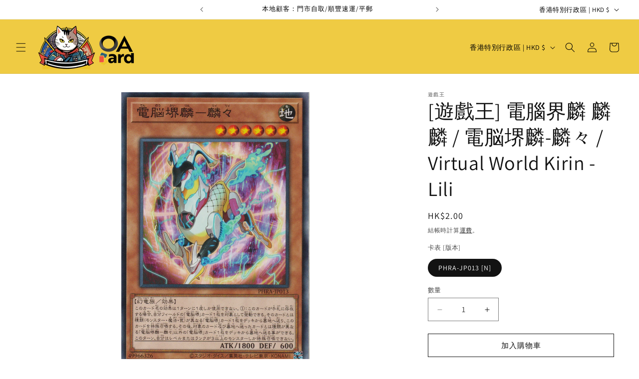

--- FILE ---
content_type: text/html; charset=utf-8
request_url: https://oztetamigo.com/products/%E9%81%8A%E6%88%B2%E7%8E%8B-%E9%9B%BB%E8%85%A6%E7%95%8C%E9%BA%9F-%E9%BA%9F%E9%BA%9F-%E9%9B%BB%E8%84%B3%E5%A0%BA%E9%BA%9F-%E9%BA%9F%E3%80%85-virtual-world-kirin-lili
body_size: 36145
content:
<!doctype html>
<html class="js" lang="zh-TW">
  <head>
 
<!--Content in content_for_header -->
<!--LayoutHub-Embed--><link rel="stylesheet" type="text/css" href="data:text/css;base64," media="all">
<!--LH--><!--/LayoutHub-Embed--><meta charset="utf-8">
    <meta http-equiv="X-UA-Compatible" content="IE=edge">
    <meta name="viewport" content="width=device-width,initial-scale=1">
    <meta name="theme-color" content="">
    <link rel="canonical" href="https://oztetamigo.com/products/%e9%81%8a%e6%88%b2%e7%8e%8b-%e9%9b%bb%e8%85%a6%e7%95%8c%e9%ba%9f-%e9%ba%9f%e9%ba%9f-%e9%9b%bb%e8%84%b3%e5%a0%ba%e9%ba%9f-%e9%ba%9f%e3%80%85-virtual-world-kirin-lili"><link rel="icon" type="image/png" href="//oztetamigo.com/cdn/shop/files/Card_Kitchen_icon_1dee109a-e3ba-42a0-b226-46799e1b4d40.png?crop=center&height=32&v=1757420041&width=32"><link rel="preconnect" href="https://fonts.shopifycdn.com" crossorigin><title>
      [遊戲王] 電腦界麟 麟麟 / 電脳堺麟-麟々 / Virtual World Kirin - Lili
 &ndash; OA Card(Oztet Amigo)</title>

    
      <meta name="description" content="PHRA-JP013  效果怪獸  6  地  幻龍族  1800/600此卡名的效果一回合只能使用一次①:此卡在手牌存在，以我方場上「電脳堺」卡一張為對象可以發動，和該卡種類(怪獸・魔法・陷阱)不同的「電脳堺」卡一張從牌組送入墓地，此卡特殊召喚，之後，可以將和對象卡和送墓卡不同種類的「電脳堺麟－麟々」以外一張「電脳堺」卡一張從牌組送入墓地，這回合，我方只能將等級3或階級3以上的怪獸特殊召喚">
    

    

<meta property="og:site_name" content="OA Card(Oztet Amigo)">
<meta property="og:url" content="https://oztetamigo.com/products/%e9%81%8a%e6%88%b2%e7%8e%8b-%e9%9b%bb%e8%85%a6%e7%95%8c%e9%ba%9f-%e9%ba%9f%e9%ba%9f-%e9%9b%bb%e8%84%b3%e5%a0%ba%e9%ba%9f-%e9%ba%9f%e3%80%85-virtual-world-kirin-lili">
<meta property="og:title" content="[遊戲王] 電腦界麟 麟麟 / 電脳堺麟-麟々 / Virtual World Kirin - Lili">
<meta property="og:type" content="product">
<meta property="og:description" content="PHRA-JP013  效果怪獸  6  地  幻龍族  1800/600此卡名的效果一回合只能使用一次①:此卡在手牌存在，以我方場上「電脳堺」卡一張為對象可以發動，和該卡種類(怪獸・魔法・陷阱)不同的「電脳堺」卡一張從牌組送入墓地，此卡特殊召喚，之後，可以將和對象卡和送墓卡不同種類的「電脳堺麟－麟々」以外一張「電脳堺」卡一張從牌組送入墓地，這回合，我方只能將等級3或階級3以上的怪獸特殊召喚"><meta property="og:image" content="http://oztetamigo.com/cdn/shop/products/013N_bc1b1624-d5c0-4ae7-ab03-8f5674ed5684.jpg?v=1669397178">
  <meta property="og:image:secure_url" content="https://oztetamigo.com/cdn/shop/products/013N_bc1b1624-d5c0-4ae7-ab03-8f5674ed5684.jpg?v=1669397178">
  <meta property="og:image:width" content="1500">
  <meta property="og:image:height" content="2176"><meta property="og:price:amount" content="2.00">
  <meta property="og:price:currency" content="HKD"><meta name="twitter:card" content="summary_large_image">
<meta name="twitter:title" content="[遊戲王] 電腦界麟 麟麟 / 電脳堺麟-麟々 / Virtual World Kirin - Lili">
<meta name="twitter:description" content="PHRA-JP013  效果怪獸  6  地  幻龍族  1800/600此卡名的效果一回合只能使用一次①:此卡在手牌存在，以我方場上「電脳堺」卡一張為對象可以發動，和該卡種類(怪獸・魔法・陷阱)不同的「電脳堺」卡一張從牌組送入墓地，此卡特殊召喚，之後，可以將和對象卡和送墓卡不同種類的「電脳堺麟－麟々」以外一張「電脳堺」卡一張從牌組送入墓地，這回合，我方只能將等級3或階級3以上的怪獸特殊召喚">


    <script src="//oztetamigo.com/cdn/shop/t/16/assets/constants.js?v=132983761750457495441757222140" defer="defer"></script>
    <script src="//oztetamigo.com/cdn/shop/t/16/assets/pubsub.js?v=25310214064522200911757222141" defer="defer"></script>
    <script src="//oztetamigo.com/cdn/shop/t/16/assets/global.js?v=184345515105158409801757222140" defer="defer"></script>
    <script src="//oztetamigo.com/cdn/shop/t/16/assets/details-disclosure.js?v=13653116266235556501757222140" defer="defer"></script>
    <script src="//oztetamigo.com/cdn/shop/t/16/assets/details-modal.js?v=25581673532751508451757222140" defer="defer"></script>
    <script src="//oztetamigo.com/cdn/shop/t/16/assets/search-form.js?v=133129549252120666541757222141" defer="defer"></script><script src="//oztetamigo.com/cdn/shop/t/16/assets/animations.js?v=88693664871331136111757222140" defer="defer"></script><script>window.performance && window.performance.mark && window.performance.mark('shopify.content_for_header.start');</script><meta name="google-site-verification" content="ebrulXPowl0qa_nfQPHmFU5HXxWH9VGeIxGGLCgFfUI">
<meta name="facebook-domain-verification" content="820azimzzcacw3ii7yyz3192purq5w">
<meta id="shopify-digital-wallet" name="shopify-digital-wallet" content="/58168377481/digital_wallets/dialog">
<link rel="alternate" type="application/json+oembed" href="https://oztetamigo.com/products/%e9%81%8a%e6%88%b2%e7%8e%8b-%e9%9b%bb%e8%85%a6%e7%95%8c%e9%ba%9f-%e9%ba%9f%e9%ba%9f-%e9%9b%bb%e8%84%b3%e5%a0%ba%e9%ba%9f-%e9%ba%9f%e3%80%85-virtual-world-kirin-lili.oembed">
<script async="async" src="/checkouts/internal/preloads.js?locale=zh-HK"></script>
<script id="shopify-features" type="application/json">{"accessToken":"bdca2f4f4bc81a3c82d0114917c5bb49","betas":["rich-media-storefront-analytics"],"domain":"oztetamigo.com","predictiveSearch":false,"shopId":58168377481,"locale":"zh-tw"}</script>
<script>var Shopify = Shopify || {};
Shopify.shop = "oztetamigo.myshopify.com";
Shopify.locale = "zh-TW";
Shopify.currency = {"active":"HKD","rate":"1.0"};
Shopify.country = "HK";
Shopify.theme = {"name":"OA Card","id":146771902601,"schema_name":"Dawn","schema_version":"15.3.0","theme_store_id":null,"role":"main"};
Shopify.theme.handle = "null";
Shopify.theme.style = {"id":null,"handle":null};
Shopify.cdnHost = "oztetamigo.com/cdn";
Shopify.routes = Shopify.routes || {};
Shopify.routes.root = "/";</script>
<script type="module">!function(o){(o.Shopify=o.Shopify||{}).modules=!0}(window);</script>
<script>!function(o){function n(){var o=[];function n(){o.push(Array.prototype.slice.apply(arguments))}return n.q=o,n}var t=o.Shopify=o.Shopify||{};t.loadFeatures=n(),t.autoloadFeatures=n()}(window);</script>
<script id="shop-js-analytics" type="application/json">{"pageType":"product"}</script>
<script defer="defer" async type="module" src="//oztetamigo.com/cdn/shopifycloud/shop-js/modules/v2/client.init-shop-cart-sync_H0-PjXO2.zh-TW.esm.js"></script>
<script defer="defer" async type="module" src="//oztetamigo.com/cdn/shopifycloud/shop-js/modules/v2/chunk.common_CTtkbY-h.esm.js"></script>
<script defer="defer" async type="module" src="//oztetamigo.com/cdn/shopifycloud/shop-js/modules/v2/chunk.modal_ieFR285J.esm.js"></script>
<script type="module">
  await import("//oztetamigo.com/cdn/shopifycloud/shop-js/modules/v2/client.init-shop-cart-sync_H0-PjXO2.zh-TW.esm.js");
await import("//oztetamigo.com/cdn/shopifycloud/shop-js/modules/v2/chunk.common_CTtkbY-h.esm.js");
await import("//oztetamigo.com/cdn/shopifycloud/shop-js/modules/v2/chunk.modal_ieFR285J.esm.js");

  window.Shopify.SignInWithShop?.initShopCartSync?.({"fedCMEnabled":true,"windoidEnabled":true});

</script>
<script>(function() {
  var isLoaded = false;
  function asyncLoad() {
    if (isLoaded) return;
    isLoaded = true;
    var urls = ["https:\/\/cdn.chaty.app\/pixel.js?id=bxhvqmagkb\u0026shop=oztetamigo.myshopify.com","https:\/\/oztetamigo.com\/apps\/giraffly-trust\/trust-worker-93785bd64129e617f9c1b2eb8207773f7811ff48.js?v=20220706200047\u0026shop=oztetamigo.myshopify.com","https:\/\/cdn.chaty.app\/pixel.js?id=bxhvqmagkb\u0026shop=oztetamigo.myshopify.com","https:\/\/seo.apps.avada.io\/scripttag\/avada-seo-installed.js?shop=oztetamigo.myshopify.com","https:\/\/swift.perfectapps.io\/store\/assets\/dist\/js\/main.min.js?v=1_1660680325\u0026shop=oztetamigo.myshopify.com","https:\/\/cdn.shopify.com\/s\/files\/1\/0744\/4856\/8632\/files\/storefront.js?v=1719401049\u0026shop=oztetamigo.myshopify.com","https:\/\/app.layouthub.com\/shopify\/layouthub.js?shop=oztetamigo.myshopify.com","https:\/\/cdn.weglot.com\/weglot_script_tag.js?shop=oztetamigo.myshopify.com","https:\/\/pickupoptions-scriptglobal.wavecommerce.hk\/localpickup.js?secret=1ce0d2ad6c254570a93e589921318a1d\u0026shop=oztetamigo.myshopify.com","\/\/backinstock.useamp.com\/widget\/60440_1767158546.js?category=bis\u0026v=6\u0026shop=oztetamigo.myshopify.com"];
    for (var i = 0; i < urls.length; i++) {
      var s = document.createElement('script');
      s.type = 'text/javascript';
      s.async = true;
      s.src = urls[i];
      var x = document.getElementsByTagName('script')[0];
      x.parentNode.insertBefore(s, x);
    }
  };
  if(window.attachEvent) {
    window.attachEvent('onload', asyncLoad);
  } else {
    window.addEventListener('load', asyncLoad, false);
  }
})();</script>
<script id="__st">var __st={"a":58168377481,"offset":28800,"reqid":"ab399806-2862-4f95-9144-178adfeb3500-1769981722","pageurl":"oztetamigo.com\/products\/%E9%81%8A%E6%88%B2%E7%8E%8B-%E9%9B%BB%E8%85%A6%E7%95%8C%E9%BA%9F-%E9%BA%9F%E9%BA%9F-%E9%9B%BB%E8%84%B3%E5%A0%BA%E9%BA%9F-%E9%BA%9F%E3%80%85-virtual-world-kirin-lili","u":"02f17b49edb5","p":"product","rtyp":"product","rid":6887786545289};</script>
<script>window.ShopifyPaypalV4VisibilityTracking = true;</script>
<script id="captcha-bootstrap">!function(){'use strict';const t='contact',e='account',n='new_comment',o=[[t,t],['blogs',n],['comments',n],[t,'customer']],c=[[e,'customer_login'],[e,'guest_login'],[e,'recover_customer_password'],[e,'create_customer']],r=t=>t.map((([t,e])=>`form[action*='/${t}']:not([data-nocaptcha='true']) input[name='form_type'][value='${e}']`)).join(','),a=t=>()=>t?[...document.querySelectorAll(t)].map((t=>t.form)):[];function s(){const t=[...o],e=r(t);return a(e)}const i='password',u='form_key',d=['recaptcha-v3-token','g-recaptcha-response','h-captcha-response',i],f=()=>{try{return window.sessionStorage}catch{return}},m='__shopify_v',_=t=>t.elements[u];function p(t,e,n=!1){try{const o=window.sessionStorage,c=JSON.parse(o.getItem(e)),{data:r}=function(t){const{data:e,action:n}=t;return t[m]||n?{data:e,action:n}:{data:t,action:n}}(c);for(const[e,n]of Object.entries(r))t.elements[e]&&(t.elements[e].value=n);n&&o.removeItem(e)}catch(o){console.error('form repopulation failed',{error:o})}}const l='form_type',E='cptcha';function T(t){t.dataset[E]=!0}const w=window,h=w.document,L='Shopify',v='ce_forms',y='captcha';let A=!1;((t,e)=>{const n=(g='f06e6c50-85a8-45c8-87d0-21a2b65856fe',I='https://cdn.shopify.com/shopifycloud/storefront-forms-hcaptcha/ce_storefront_forms_captcha_hcaptcha.v1.5.2.iife.js',D={infoText:'已受到 hCaptcha 保護',privacyText:'隱私',termsText:'條款'},(t,e,n)=>{const o=w[L][v],c=o.bindForm;if(c)return c(t,g,e,D).then(n);var r;o.q.push([[t,g,e,D],n]),r=I,A||(h.body.append(Object.assign(h.createElement('script'),{id:'captcha-provider',async:!0,src:r})),A=!0)});var g,I,D;w[L]=w[L]||{},w[L][v]=w[L][v]||{},w[L][v].q=[],w[L][y]=w[L][y]||{},w[L][y].protect=function(t,e){n(t,void 0,e),T(t)},Object.freeze(w[L][y]),function(t,e,n,w,h,L){const[v,y,A,g]=function(t,e,n){const i=e?o:[],u=t?c:[],d=[...i,...u],f=r(d),m=r(i),_=r(d.filter((([t,e])=>n.includes(e))));return[a(f),a(m),a(_),s()]}(w,h,L),I=t=>{const e=t.target;return e instanceof HTMLFormElement?e:e&&e.form},D=t=>v().includes(t);t.addEventListener('submit',(t=>{const e=I(t);if(!e)return;const n=D(e)&&!e.dataset.hcaptchaBound&&!e.dataset.recaptchaBound,o=_(e),c=g().includes(e)&&(!o||!o.value);(n||c)&&t.preventDefault(),c&&!n&&(function(t){try{if(!f())return;!function(t){const e=f();if(!e)return;const n=_(t);if(!n)return;const o=n.value;o&&e.removeItem(o)}(t);const e=Array.from(Array(32),(()=>Math.random().toString(36)[2])).join('');!function(t,e){_(t)||t.append(Object.assign(document.createElement('input'),{type:'hidden',name:u})),t.elements[u].value=e}(t,e),function(t,e){const n=f();if(!n)return;const o=[...t.querySelectorAll(`input[type='${i}']`)].map((({name:t})=>t)),c=[...d,...o],r={};for(const[a,s]of new FormData(t).entries())c.includes(a)||(r[a]=s);n.setItem(e,JSON.stringify({[m]:1,action:t.action,data:r}))}(t,e)}catch(e){console.error('failed to persist form',e)}}(e),e.submit())}));const S=(t,e)=>{t&&!t.dataset[E]&&(n(t,e.some((e=>e===t))),T(t))};for(const o of['focusin','change'])t.addEventListener(o,(t=>{const e=I(t);D(e)&&S(e,y())}));const B=e.get('form_key'),M=e.get(l),P=B&&M;t.addEventListener('DOMContentLoaded',(()=>{const t=y();if(P)for(const e of t)e.elements[l].value===M&&p(e,B);[...new Set([...A(),...v().filter((t=>'true'===t.dataset.shopifyCaptcha))])].forEach((e=>S(e,t)))}))}(h,new URLSearchParams(w.location.search),n,t,e,['guest_login'])})(!0,!0)}();</script>
<script integrity="sha256-4kQ18oKyAcykRKYeNunJcIwy7WH5gtpwJnB7kiuLZ1E=" data-source-attribution="shopify.loadfeatures" defer="defer" src="//oztetamigo.com/cdn/shopifycloud/storefront/assets/storefront/load_feature-a0a9edcb.js" crossorigin="anonymous"></script>
<script data-source-attribution="shopify.dynamic_checkout.dynamic.init">var Shopify=Shopify||{};Shopify.PaymentButton=Shopify.PaymentButton||{isStorefrontPortableWallets:!0,init:function(){window.Shopify.PaymentButton.init=function(){};var t=document.createElement("script");t.src="https://oztetamigo.com/cdn/shopifycloud/portable-wallets/latest/portable-wallets.zh-tw.js",t.type="module",document.head.appendChild(t)}};
</script>
<script data-source-attribution="shopify.dynamic_checkout.buyer_consent">
  function portableWalletsHideBuyerConsent(e){var t=document.getElementById("shopify-buyer-consent"),n=document.getElementById("shopify-subscription-policy-button");t&&n&&(t.classList.add("hidden"),t.setAttribute("aria-hidden","true"),n.removeEventListener("click",e))}function portableWalletsShowBuyerConsent(e){var t=document.getElementById("shopify-buyer-consent"),n=document.getElementById("shopify-subscription-policy-button");t&&n&&(t.classList.remove("hidden"),t.removeAttribute("aria-hidden"),n.addEventListener("click",e))}window.Shopify?.PaymentButton&&(window.Shopify.PaymentButton.hideBuyerConsent=portableWalletsHideBuyerConsent,window.Shopify.PaymentButton.showBuyerConsent=portableWalletsShowBuyerConsent);
</script>
<script>
  function portableWalletsCleanup(e){e&&e.src&&console.error("Failed to load portable wallets script "+e.src);var t=document.querySelectorAll("shopify-accelerated-checkout .shopify-payment-button__skeleton, shopify-accelerated-checkout-cart .wallet-cart-button__skeleton"),e=document.getElementById("shopify-buyer-consent");for(let e=0;e<t.length;e++)t[e].remove();e&&e.remove()}function portableWalletsNotLoadedAsModule(e){e instanceof ErrorEvent&&"string"==typeof e.message&&e.message.includes("import.meta")&&"string"==typeof e.filename&&e.filename.includes("portable-wallets")&&(window.removeEventListener("error",portableWalletsNotLoadedAsModule),window.Shopify.PaymentButton.failedToLoad=e,"loading"===document.readyState?document.addEventListener("DOMContentLoaded",window.Shopify.PaymentButton.init):window.Shopify.PaymentButton.init())}window.addEventListener("error",portableWalletsNotLoadedAsModule);
</script>

<script type="module" src="https://oztetamigo.com/cdn/shopifycloud/portable-wallets/latest/portable-wallets.zh-tw.js" onError="portableWalletsCleanup(this)" crossorigin="anonymous"></script>
<script nomodule>
  document.addEventListener("DOMContentLoaded", portableWalletsCleanup);
</script>

<link id="shopify-accelerated-checkout-styles" rel="stylesheet" media="screen" href="https://oztetamigo.com/cdn/shopifycloud/portable-wallets/latest/accelerated-checkout-backwards-compat.css" crossorigin="anonymous">
<style id="shopify-accelerated-checkout-cart">
        #shopify-buyer-consent {
  margin-top: 1em;
  display: inline-block;
  width: 100%;
}

#shopify-buyer-consent.hidden {
  display: none;
}

#shopify-subscription-policy-button {
  background: none;
  border: none;
  padding: 0;
  text-decoration: underline;
  font-size: inherit;
  cursor: pointer;
}

#shopify-subscription-policy-button::before {
  box-shadow: none;
}

      </style>
<script id="sections-script" data-sections="header" defer="defer" src="//oztetamigo.com/cdn/shop/t/16/compiled_assets/scripts.js?v=14115"></script>
<script>window.performance && window.performance.mark && window.performance.mark('shopify.content_for_header.end');</script>


    <style data-shopify>
      @font-face {
  font-family: Assistant;
  font-weight: 400;
  font-style: normal;
  font-display: swap;
  src: url("//oztetamigo.com/cdn/fonts/assistant/assistant_n4.9120912a469cad1cc292572851508ca49d12e768.woff2") format("woff2"),
       url("//oztetamigo.com/cdn/fonts/assistant/assistant_n4.6e9875ce64e0fefcd3f4446b7ec9036b3ddd2985.woff") format("woff");
}

      @font-face {
  font-family: Assistant;
  font-weight: 700;
  font-style: normal;
  font-display: swap;
  src: url("//oztetamigo.com/cdn/fonts/assistant/assistant_n7.bf44452348ec8b8efa3aa3068825305886b1c83c.woff2") format("woff2"),
       url("//oztetamigo.com/cdn/fonts/assistant/assistant_n7.0c887fee83f6b3bda822f1150b912c72da0f7b64.woff") format("woff");
}

      
      
      @font-face {
  font-family: Assistant;
  font-weight: 400;
  font-style: normal;
  font-display: swap;
  src: url("//oztetamigo.com/cdn/fonts/assistant/assistant_n4.9120912a469cad1cc292572851508ca49d12e768.woff2") format("woff2"),
       url("//oztetamigo.com/cdn/fonts/assistant/assistant_n4.6e9875ce64e0fefcd3f4446b7ec9036b3ddd2985.woff") format("woff");
}


      
        :root,
        .color-scheme-1 {
          --color-background: 255,255,255;
        
          --gradient-background: #ffffff;
        

        

        --color-foreground: 18,18,18;
        --color-background-contrast: 191,191,191;
        --color-shadow: 18,18,18;
        --color-button: 239,203,67;
        --color-button-text: 18,18,18;
        --color-secondary-button: 255,255,255;
        --color-secondary-button-text: 18,18,18;
        --color-link: 18,18,18;
        --color-badge-foreground: 18,18,18;
        --color-badge-background: 255,255,255;
        --color-badge-border: 18,18,18;
        --payment-terms-background-color: rgb(255 255 255);
      }
      
        
        .color-scheme-2 {
          --color-background: 239,203,67;
        
          --gradient-background: #efcb43;
        

        

        --color-foreground: 0,0,0;
        --color-background-contrast: 165,133,14;
        --color-shadow: 18,18,18;
        --color-button: 18,18,18;
        --color-button-text: 243,243,243;
        --color-secondary-button: 239,203,67;
        --color-secondary-button-text: 18,18,18;
        --color-link: 18,18,18;
        --color-badge-foreground: 0,0,0;
        --color-badge-background: 239,203,67;
        --color-badge-border: 0,0,0;
        --payment-terms-background-color: rgb(239 203 67);
      }
      
        
        .color-scheme-3 {
          --color-background: 255,255,255;
        
          --gradient-background: #ffffff;
        

        

        --color-foreground: 0,0,0;
        --color-background-contrast: 191,191,191;
        --color-shadow: 18,18,18;
        --color-button: 18,18,18;
        --color-button-text: 0,0,0;
        --color-secondary-button: 255,255,255;
        --color-secondary-button-text: 18,18,18;
        --color-link: 18,18,18;
        --color-badge-foreground: 0,0,0;
        --color-badge-background: 255,255,255;
        --color-badge-border: 0,0,0;
        --payment-terms-background-color: rgb(255 255 255);
      }
      
        
        .color-scheme-4 {
          --color-background: 18,18,18;
        
          --gradient-background: #121212;
        

        

        --color-foreground: 255,255,255;
        --color-background-contrast: 146,146,146;
        --color-shadow: 18,18,18;
        --color-button: 255,255,255;
        --color-button-text: 18,18,18;
        --color-secondary-button: 18,18,18;
        --color-secondary-button-text: 255,255,255;
        --color-link: 255,255,255;
        --color-badge-foreground: 255,255,255;
        --color-badge-background: 18,18,18;
        --color-badge-border: 255,255,255;
        --payment-terms-background-color: rgb(18 18 18);
      }
      
        
        .color-scheme-5 {
          --color-background: 51,79,180;
        
          --gradient-background: #334fb4;
        

        

        --color-foreground: 255,255,255;
        --color-background-contrast: 23,35,81;
        --color-shadow: 18,18,18;
        --color-button: 255,255,255;
        --color-button-text: 51,79,180;
        --color-secondary-button: 51,79,180;
        --color-secondary-button-text: 255,255,255;
        --color-link: 255,255,255;
        --color-badge-foreground: 255,255,255;
        --color-badge-background: 51,79,180;
        --color-badge-border: 255,255,255;
        --payment-terms-background-color: rgb(51 79 180);
      }
      
        
        .color-scheme-e1ea38f9-fb46-4f20-afc2-de76f0fe6ac2 {
          --color-background: 0,0,0;
        
          --gradient-background: linear-gradient(132deg, rgba(255, 207, 88, 0), rgba(250, 255, 143, 1) 16.55%, rgba(234, 255, 155, 1) 33.09%, rgba(251, 255, 150, 1) 43.165%, rgba(248, 255, 88, 1) 50%, rgba(255, 241, 144, 1) 50%, rgba(0, 0, 0, 1) 100%);
        

        

        --color-foreground: 0,0,0;
        --color-background-contrast: 128,128,128;
        --color-shadow: 18,18,18;
        --color-button: 18,18,18;
        --color-button-text: 255,255,255;
        --color-secondary-button: 0,0,0;
        --color-secondary-button-text: 18,18,18;
        --color-link: 18,18,18;
        --color-badge-foreground: 0,0,0;
        --color-badge-background: 0,0,0;
        --color-badge-border: 0,0,0;
        --payment-terms-background-color: rgb(0 0 0);
      }
      
        
        .color-scheme-dbc79f8e-4efb-4c9a-ad4a-a2d938418236 {
          --color-background: 255,255,255;
        
          --gradient-background: linear-gradient(149deg, rgba(255, 255, 255, 1), rgba(0, 0, 0, 1) 100%);
        

        

        --color-foreground: 18,18,18;
        --color-background-contrast: 191,191,191;
        --color-shadow: 18,18,18;
        --color-button: 18,18,18;
        --color-button-text: 255,255,255;
        --color-secondary-button: 255,255,255;
        --color-secondary-button-text: 18,18,18;
        --color-link: 18,18,18;
        --color-badge-foreground: 18,18,18;
        --color-badge-background: 255,255,255;
        --color-badge-border: 18,18,18;
        --payment-terms-background-color: rgb(255 255 255);
      }
      

      body, .color-scheme-1, .color-scheme-2, .color-scheme-3, .color-scheme-4, .color-scheme-5, .color-scheme-e1ea38f9-fb46-4f20-afc2-de76f0fe6ac2, .color-scheme-dbc79f8e-4efb-4c9a-ad4a-a2d938418236 {
        color: rgba(var(--color-foreground), 0.75);
        background-color: rgb(var(--color-background));
      }

      :root {
        --font-body-family: Assistant, sans-serif;
        --font-body-style: normal;
        --font-body-weight: 400;
        --font-body-weight-bold: 700;

        --font-heading-family: Assistant, sans-serif;
        --font-heading-style: normal;
        --font-heading-weight: 400;

        --font-body-scale: 1.0;
        --font-heading-scale: 1.0;

        --media-padding: px;
        --media-border-opacity: 0.05;
        --media-border-width: 1px;
        --media-radius: 0px;
        --media-shadow-opacity: 0.0;
        --media-shadow-horizontal-offset: 0px;
        --media-shadow-vertical-offset: 4px;
        --media-shadow-blur-radius: 5px;
        --media-shadow-visible: 0;

        --page-width: 140rem;
        --page-width-margin: 0rem;

        --product-card-image-padding: 0.0rem;
        --product-card-corner-radius: 0.0rem;
        --product-card-text-alignment: left;
        --product-card-border-width: 0.0rem;
        --product-card-border-opacity: 0.1;
        --product-card-shadow-opacity: 0.0;
        --product-card-shadow-visible: 0;
        --product-card-shadow-horizontal-offset: 0.0rem;
        --product-card-shadow-vertical-offset: 0.4rem;
        --product-card-shadow-blur-radius: 0.5rem;

        --collection-card-image-padding: 0.0rem;
        --collection-card-corner-radius: 0.0rem;
        --collection-card-text-alignment: center;
        --collection-card-border-width: 0.0rem;
        --collection-card-border-opacity: 0.1;
        --collection-card-shadow-opacity: 0.0;
        --collection-card-shadow-visible: 0;
        --collection-card-shadow-horizontal-offset: 0.0rem;
        --collection-card-shadow-vertical-offset: 0.4rem;
        --collection-card-shadow-blur-radius: 0.5rem;

        --blog-card-image-padding: 0.0rem;
        --blog-card-corner-radius: 0.0rem;
        --blog-card-text-alignment: left;
        --blog-card-border-width: 0.0rem;
        --blog-card-border-opacity: 0.1;
        --blog-card-shadow-opacity: 0.0;
        --blog-card-shadow-visible: 0;
        --blog-card-shadow-horizontal-offset: 0.0rem;
        --blog-card-shadow-vertical-offset: 0.4rem;
        --blog-card-shadow-blur-radius: 0.5rem;

        --badge-corner-radius: 4.0rem;

        --popup-border-width: 1px;
        --popup-border-opacity: 0.1;
        --popup-corner-radius: 0px;
        --popup-shadow-opacity: 0.05;
        --popup-shadow-horizontal-offset: 0px;
        --popup-shadow-vertical-offset: 4px;
        --popup-shadow-blur-radius: 5px;

        --drawer-border-width: 1px;
        --drawer-border-opacity: 0.1;
        --drawer-shadow-opacity: 0.0;
        --drawer-shadow-horizontal-offset: 0px;
        --drawer-shadow-vertical-offset: 4px;
        --drawer-shadow-blur-radius: 5px;

        --spacing-sections-desktop: 0px;
        --spacing-sections-mobile: 0px;

        --grid-desktop-vertical-spacing: 4px;
        --grid-desktop-horizontal-spacing: 8px;
        --grid-mobile-vertical-spacing: 2px;
        --grid-mobile-horizontal-spacing: 4px;

        --text-boxes-border-opacity: 0.1;
        --text-boxes-border-width: 0px;
        --text-boxes-radius: 0px;
        --text-boxes-shadow-opacity: 0.0;
        --text-boxes-shadow-visible: 0;
        --text-boxes-shadow-horizontal-offset: 0px;
        --text-boxes-shadow-vertical-offset: 4px;
        --text-boxes-shadow-blur-radius: 5px;

        --buttons-radius: 0px;
        --buttons-radius-outset: 0px;
        --buttons-border-width: 1px;
        --buttons-border-opacity: 1.0;
        --buttons-shadow-opacity: 0.0;
        --buttons-shadow-visible: 0;
        --buttons-shadow-horizontal-offset: 0px;
        --buttons-shadow-vertical-offset: 4px;
        --buttons-shadow-blur-radius: 5px;
        --buttons-border-offset: 0px;

        --inputs-radius: 0px;
        --inputs-border-width: 1px;
        --inputs-border-opacity: 0.55;
        --inputs-shadow-opacity: 0.0;
        --inputs-shadow-horizontal-offset: 0px;
        --inputs-margin-offset: 0px;
        --inputs-shadow-vertical-offset: 4px;
        --inputs-shadow-blur-radius: 5px;
        --inputs-radius-outset: 0px;

        --variant-pills-radius: 40px;
        --variant-pills-border-width: 1px;
        --variant-pills-border-opacity: 0.55;
        --variant-pills-shadow-opacity: 0.0;
        --variant-pills-shadow-horizontal-offset: 0px;
        --variant-pills-shadow-vertical-offset: 4px;
        --variant-pills-shadow-blur-radius: 5px;
      }

      *,
      *::before,
      *::after {
        box-sizing: inherit;
      }

      html {
        box-sizing: border-box;
        font-size: calc(var(--font-body-scale) * 62.5%);
        height: 100%;
      }

      body {
        display: grid;
        grid-template-rows: auto auto 1fr auto;
        grid-template-columns: 100%;
        min-height: 100%;
        margin: 0;
        font-size: 1.5rem;
        letter-spacing: 0.06rem;
        line-height: calc(1 + 0.8 / var(--font-body-scale));
        font-family: var(--font-body-family);
        font-style: var(--font-body-style);
        font-weight: var(--font-body-weight);
      }

      @media screen and (min-width: 750px) {
        body {
          font-size: 1.6rem;
        }
      }
    </style>

    <link href="//oztetamigo.com/cdn/shop/t/16/assets/base.css?v=159841507637079171801757222140" rel="stylesheet" type="text/css" media="all" />
    <link rel="stylesheet" href="//oztetamigo.com/cdn/shop/t/16/assets/component-cart-items.css?v=123238115697927560811757222140" media="print" onload="this.media='all'">
      <link rel="preload" as="font" href="//oztetamigo.com/cdn/fonts/assistant/assistant_n4.9120912a469cad1cc292572851508ca49d12e768.woff2" type="font/woff2" crossorigin>
      

      <link rel="preload" as="font" href="//oztetamigo.com/cdn/fonts/assistant/assistant_n4.9120912a469cad1cc292572851508ca49d12e768.woff2" type="font/woff2" crossorigin>
      
<link href="//oztetamigo.com/cdn/shop/t/16/assets/component-localization-form.css?v=170315343355214948141757222140" rel="stylesheet" type="text/css" media="all" />
      <script src="//oztetamigo.com/cdn/shop/t/16/assets/localization-form.js?v=144176611646395275351757222141" defer="defer"></script><script>
      if (Shopify.designMode) {
        document.documentElement.classList.add('shopify-design-mode');
      }
    </script>
  <link href="https://monorail-edge.shopifysvc.com" rel="dns-prefetch">
<script>(function(){if ("sendBeacon" in navigator && "performance" in window) {try {var session_token_from_headers = performance.getEntriesByType('navigation')[0].serverTiming.find(x => x.name == '_s').description;} catch {var session_token_from_headers = undefined;}var session_cookie_matches = document.cookie.match(/_shopify_s=([^;]*)/);var session_token_from_cookie = session_cookie_matches && session_cookie_matches.length === 2 ? session_cookie_matches[1] : "";var session_token = session_token_from_headers || session_token_from_cookie || "";function handle_abandonment_event(e) {var entries = performance.getEntries().filter(function(entry) {return /monorail-edge.shopifysvc.com/.test(entry.name);});if (!window.abandonment_tracked && entries.length === 0) {window.abandonment_tracked = true;var currentMs = Date.now();var navigation_start = performance.timing.navigationStart;var payload = {shop_id: 58168377481,url: window.location.href,navigation_start,duration: currentMs - navigation_start,session_token,page_type: "product"};window.navigator.sendBeacon("https://monorail-edge.shopifysvc.com/v1/produce", JSON.stringify({schema_id: "online_store_buyer_site_abandonment/1.1",payload: payload,metadata: {event_created_at_ms: currentMs,event_sent_at_ms: currentMs}}));}}window.addEventListener('pagehide', handle_abandonment_event);}}());</script>
<script id="web-pixels-manager-setup">(function e(e,d,r,n,o){if(void 0===o&&(o={}),!Boolean(null===(a=null===(i=window.Shopify)||void 0===i?void 0:i.analytics)||void 0===a?void 0:a.replayQueue)){var i,a;window.Shopify=window.Shopify||{};var t=window.Shopify;t.analytics=t.analytics||{};var s=t.analytics;s.replayQueue=[],s.publish=function(e,d,r){return s.replayQueue.push([e,d,r]),!0};try{self.performance.mark("wpm:start")}catch(e){}var l=function(){var e={modern:/Edge?\/(1{2}[4-9]|1[2-9]\d|[2-9]\d{2}|\d{4,})\.\d+(\.\d+|)|Firefox\/(1{2}[4-9]|1[2-9]\d|[2-9]\d{2}|\d{4,})\.\d+(\.\d+|)|Chrom(ium|e)\/(9{2}|\d{3,})\.\d+(\.\d+|)|(Maci|X1{2}).+ Version\/(15\.\d+|(1[6-9]|[2-9]\d|\d{3,})\.\d+)([,.]\d+|)( \(\w+\)|)( Mobile\/\w+|) Safari\/|Chrome.+OPR\/(9{2}|\d{3,})\.\d+\.\d+|(CPU[ +]OS|iPhone[ +]OS|CPU[ +]iPhone|CPU IPhone OS|CPU iPad OS)[ +]+(15[._]\d+|(1[6-9]|[2-9]\d|\d{3,})[._]\d+)([._]\d+|)|Android:?[ /-](13[3-9]|1[4-9]\d|[2-9]\d{2}|\d{4,})(\.\d+|)(\.\d+|)|Android.+Firefox\/(13[5-9]|1[4-9]\d|[2-9]\d{2}|\d{4,})\.\d+(\.\d+|)|Android.+Chrom(ium|e)\/(13[3-9]|1[4-9]\d|[2-9]\d{2}|\d{4,})\.\d+(\.\d+|)|SamsungBrowser\/([2-9]\d|\d{3,})\.\d+/,legacy:/Edge?\/(1[6-9]|[2-9]\d|\d{3,})\.\d+(\.\d+|)|Firefox\/(5[4-9]|[6-9]\d|\d{3,})\.\d+(\.\d+|)|Chrom(ium|e)\/(5[1-9]|[6-9]\d|\d{3,})\.\d+(\.\d+|)([\d.]+$|.*Safari\/(?![\d.]+ Edge\/[\d.]+$))|(Maci|X1{2}).+ Version\/(10\.\d+|(1[1-9]|[2-9]\d|\d{3,})\.\d+)([,.]\d+|)( \(\w+\)|)( Mobile\/\w+|) Safari\/|Chrome.+OPR\/(3[89]|[4-9]\d|\d{3,})\.\d+\.\d+|(CPU[ +]OS|iPhone[ +]OS|CPU[ +]iPhone|CPU IPhone OS|CPU iPad OS)[ +]+(10[._]\d+|(1[1-9]|[2-9]\d|\d{3,})[._]\d+)([._]\d+|)|Android:?[ /-](13[3-9]|1[4-9]\d|[2-9]\d{2}|\d{4,})(\.\d+|)(\.\d+|)|Mobile Safari.+OPR\/([89]\d|\d{3,})\.\d+\.\d+|Android.+Firefox\/(13[5-9]|1[4-9]\d|[2-9]\d{2}|\d{4,})\.\d+(\.\d+|)|Android.+Chrom(ium|e)\/(13[3-9]|1[4-9]\d|[2-9]\d{2}|\d{4,})\.\d+(\.\d+|)|Android.+(UC? ?Browser|UCWEB|U3)[ /]?(15\.([5-9]|\d{2,})|(1[6-9]|[2-9]\d|\d{3,})\.\d+)\.\d+|SamsungBrowser\/(5\.\d+|([6-9]|\d{2,})\.\d+)|Android.+MQ{2}Browser\/(14(\.(9|\d{2,})|)|(1[5-9]|[2-9]\d|\d{3,})(\.\d+|))(\.\d+|)|K[Aa][Ii]OS\/(3\.\d+|([4-9]|\d{2,})\.\d+)(\.\d+|)/},d=e.modern,r=e.legacy,n=navigator.userAgent;return n.match(d)?"modern":n.match(r)?"legacy":"unknown"}(),u="modern"===l?"modern":"legacy",c=(null!=n?n:{modern:"",legacy:""})[u],f=function(e){return[e.baseUrl,"/wpm","/b",e.hashVersion,"modern"===e.buildTarget?"m":"l",".js"].join("")}({baseUrl:d,hashVersion:r,buildTarget:u}),m=function(e){var d=e.version,r=e.bundleTarget,n=e.surface,o=e.pageUrl,i=e.monorailEndpoint;return{emit:function(e){var a=e.status,t=e.errorMsg,s=(new Date).getTime(),l=JSON.stringify({metadata:{event_sent_at_ms:s},events:[{schema_id:"web_pixels_manager_load/3.1",payload:{version:d,bundle_target:r,page_url:o,status:a,surface:n,error_msg:t},metadata:{event_created_at_ms:s}}]});if(!i)return console&&console.warn&&console.warn("[Web Pixels Manager] No Monorail endpoint provided, skipping logging."),!1;try{return self.navigator.sendBeacon.bind(self.navigator)(i,l)}catch(e){}var u=new XMLHttpRequest;try{return u.open("POST",i,!0),u.setRequestHeader("Content-Type","text/plain"),u.send(l),!0}catch(e){return console&&console.warn&&console.warn("[Web Pixels Manager] Got an unhandled error while logging to Monorail."),!1}}}}({version:r,bundleTarget:l,surface:e.surface,pageUrl:self.location.href,monorailEndpoint:e.monorailEndpoint});try{o.browserTarget=l,function(e){var d=e.src,r=e.async,n=void 0===r||r,o=e.onload,i=e.onerror,a=e.sri,t=e.scriptDataAttributes,s=void 0===t?{}:t,l=document.createElement("script"),u=document.querySelector("head"),c=document.querySelector("body");if(l.async=n,l.src=d,a&&(l.integrity=a,l.crossOrigin="anonymous"),s)for(var f in s)if(Object.prototype.hasOwnProperty.call(s,f))try{l.dataset[f]=s[f]}catch(e){}if(o&&l.addEventListener("load",o),i&&l.addEventListener("error",i),u)u.appendChild(l);else{if(!c)throw new Error("Did not find a head or body element to append the script");c.appendChild(l)}}({src:f,async:!0,onload:function(){if(!function(){var e,d;return Boolean(null===(d=null===(e=window.Shopify)||void 0===e?void 0:e.analytics)||void 0===d?void 0:d.initialized)}()){var d=window.webPixelsManager.init(e)||void 0;if(d){var r=window.Shopify.analytics;r.replayQueue.forEach((function(e){var r=e[0],n=e[1],o=e[2];d.publishCustomEvent(r,n,o)})),r.replayQueue=[],r.publish=d.publishCustomEvent,r.visitor=d.visitor,r.initialized=!0}}},onerror:function(){return m.emit({status:"failed",errorMsg:"".concat(f," has failed to load")})},sri:function(e){var d=/^sha384-[A-Za-z0-9+/=]+$/;return"string"==typeof e&&d.test(e)}(c)?c:"",scriptDataAttributes:o}),m.emit({status:"loading"})}catch(e){m.emit({status:"failed",errorMsg:(null==e?void 0:e.message)||"Unknown error"})}}})({shopId: 58168377481,storefrontBaseUrl: "https://oztetamigo.com",extensionsBaseUrl: "https://extensions.shopifycdn.com/cdn/shopifycloud/web-pixels-manager",monorailEndpoint: "https://monorail-edge.shopifysvc.com/unstable/produce_batch",surface: "storefront-renderer",enabledBetaFlags: ["2dca8a86"],webPixelsConfigList: [{"id":"514687113","configuration":"{\"config\":\"{\\\"google_tag_ids\\\":[\\\"GT-KV6CCSJ\\\"],\\\"target_country\\\":\\\"HK\\\",\\\"gtag_events\\\":[{\\\"type\\\":\\\"view_item\\\",\\\"action_label\\\":\\\"MC-8T7LWDVWKY\\\"},{\\\"type\\\":\\\"purchase\\\",\\\"action_label\\\":\\\"MC-8T7LWDVWKY\\\"},{\\\"type\\\":\\\"page_view\\\",\\\"action_label\\\":\\\"MC-8T7LWDVWKY\\\"}],\\\"enable_monitoring_mode\\\":false}\"}","eventPayloadVersion":"v1","runtimeContext":"OPEN","scriptVersion":"b2a88bafab3e21179ed38636efcd8a93","type":"APP","apiClientId":1780363,"privacyPurposes":[],"dataSharingAdjustments":{"protectedCustomerApprovalScopes":["read_customer_address","read_customer_email","read_customer_name","read_customer_personal_data","read_customer_phone"]}},{"id":"shopify-app-pixel","configuration":"{}","eventPayloadVersion":"v1","runtimeContext":"STRICT","scriptVersion":"0450","apiClientId":"shopify-pixel","type":"APP","privacyPurposes":["ANALYTICS","MARKETING"]},{"id":"shopify-custom-pixel","eventPayloadVersion":"v1","runtimeContext":"LAX","scriptVersion":"0450","apiClientId":"shopify-pixel","type":"CUSTOM","privacyPurposes":["ANALYTICS","MARKETING"]}],isMerchantRequest: false,initData: {"shop":{"name":"OA Card(Oztet Amigo)","paymentSettings":{"currencyCode":"HKD"},"myshopifyDomain":"oztetamigo.myshopify.com","countryCode":"HK","storefrontUrl":"https:\/\/oztetamigo.com"},"customer":null,"cart":null,"checkout":null,"productVariants":[{"price":{"amount":2.0,"currencyCode":"HKD"},"product":{"title":"[遊戲王] 電腦界麟 麟麟 \/ 電脳堺麟-麟々 \/ Virtual World Kirin - Lili","vendor":"遊戲王","id":"6887786545289","untranslatedTitle":"[遊戲王] 電腦界麟 麟麟 \/ 電脳堺麟-麟々 \/ Virtual World Kirin - Lili","url":"\/products\/%E9%81%8A%E6%88%B2%E7%8E%8B-%E9%9B%BB%E8%85%A6%E7%95%8C%E9%BA%9F-%E9%BA%9F%E9%BA%9F-%E9%9B%BB%E8%84%B3%E5%A0%BA%E9%BA%9F-%E9%BA%9F%E3%80%85-virtual-world-kirin-lili","type":"1102 PHANTOM RAGE"},"id":"40325890211977","image":{"src":"\/\/oztetamigo.com\/cdn\/shop\/products\/013N_bc1b1624-d5c0-4ae7-ab03-8f5674ed5684.jpg?v=1669397178"},"sku":null,"title":"PHRA-JP013 [N]","untranslatedTitle":"PHRA-JP013 [N]"}],"purchasingCompany":null},},"https://oztetamigo.com/cdn","1d2a099fw23dfb22ep557258f5m7a2edbae",{"modern":"","legacy":""},{"shopId":"58168377481","storefrontBaseUrl":"https:\/\/oztetamigo.com","extensionBaseUrl":"https:\/\/extensions.shopifycdn.com\/cdn\/shopifycloud\/web-pixels-manager","surface":"storefront-renderer","enabledBetaFlags":"[\"2dca8a86\"]","isMerchantRequest":"false","hashVersion":"1d2a099fw23dfb22ep557258f5m7a2edbae","publish":"custom","events":"[[\"page_viewed\",{}],[\"product_viewed\",{\"productVariant\":{\"price\":{\"amount\":2.0,\"currencyCode\":\"HKD\"},\"product\":{\"title\":\"[遊戲王] 電腦界麟 麟麟 \/ 電脳堺麟-麟々 \/ Virtual World Kirin - Lili\",\"vendor\":\"遊戲王\",\"id\":\"6887786545289\",\"untranslatedTitle\":\"[遊戲王] 電腦界麟 麟麟 \/ 電脳堺麟-麟々 \/ Virtual World Kirin - Lili\",\"url\":\"\/products\/%E9%81%8A%E6%88%B2%E7%8E%8B-%E9%9B%BB%E8%85%A6%E7%95%8C%E9%BA%9F-%E9%BA%9F%E9%BA%9F-%E9%9B%BB%E8%84%B3%E5%A0%BA%E9%BA%9F-%E9%BA%9F%E3%80%85-virtual-world-kirin-lili\",\"type\":\"1102 PHANTOM RAGE\"},\"id\":\"40325890211977\",\"image\":{\"src\":\"\/\/oztetamigo.com\/cdn\/shop\/products\/013N_bc1b1624-d5c0-4ae7-ab03-8f5674ed5684.jpg?v=1669397178\"},\"sku\":null,\"title\":\"PHRA-JP013 [N]\",\"untranslatedTitle\":\"PHRA-JP013 [N]\"}}]]"});</script><script>
  window.ShopifyAnalytics = window.ShopifyAnalytics || {};
  window.ShopifyAnalytics.meta = window.ShopifyAnalytics.meta || {};
  window.ShopifyAnalytics.meta.currency = 'HKD';
  var meta = {"product":{"id":6887786545289,"gid":"gid:\/\/shopify\/Product\/6887786545289","vendor":"遊戲王","type":"1102 PHANTOM RAGE","handle":"遊戲王-電腦界麟-麟麟-電脳堺麟-麟々-virtual-world-kirin-lili","variants":[{"id":40325890211977,"price":200,"name":"[遊戲王] 電腦界麟 麟麟 \/ 電脳堺麟-麟々 \/ Virtual World Kirin - Lili - PHRA-JP013 [N]","public_title":"PHRA-JP013 [N]","sku":null}],"remote":false},"page":{"pageType":"product","resourceType":"product","resourceId":6887786545289,"requestId":"ab399806-2862-4f95-9144-178adfeb3500-1769981722"}};
  for (var attr in meta) {
    window.ShopifyAnalytics.meta[attr] = meta[attr];
  }
</script>
<script class="analytics">
  (function () {
    var customDocumentWrite = function(content) {
      var jquery = null;

      if (window.jQuery) {
        jquery = window.jQuery;
      } else if (window.Checkout && window.Checkout.$) {
        jquery = window.Checkout.$;
      }

      if (jquery) {
        jquery('body').append(content);
      }
    };

    var hasLoggedConversion = function(token) {
      if (token) {
        return document.cookie.indexOf('loggedConversion=' + token) !== -1;
      }
      return false;
    }

    var setCookieIfConversion = function(token) {
      if (token) {
        var twoMonthsFromNow = new Date(Date.now());
        twoMonthsFromNow.setMonth(twoMonthsFromNow.getMonth() + 2);

        document.cookie = 'loggedConversion=' + token + '; expires=' + twoMonthsFromNow;
      }
    }

    var trekkie = window.ShopifyAnalytics.lib = window.trekkie = window.trekkie || [];
    if (trekkie.integrations) {
      return;
    }
    trekkie.methods = [
      'identify',
      'page',
      'ready',
      'track',
      'trackForm',
      'trackLink'
    ];
    trekkie.factory = function(method) {
      return function() {
        var args = Array.prototype.slice.call(arguments);
        args.unshift(method);
        trekkie.push(args);
        return trekkie;
      };
    };
    for (var i = 0; i < trekkie.methods.length; i++) {
      var key = trekkie.methods[i];
      trekkie[key] = trekkie.factory(key);
    }
    trekkie.load = function(config) {
      trekkie.config = config || {};
      trekkie.config.initialDocumentCookie = document.cookie;
      var first = document.getElementsByTagName('script')[0];
      var script = document.createElement('script');
      script.type = 'text/javascript';
      script.onerror = function(e) {
        var scriptFallback = document.createElement('script');
        scriptFallback.type = 'text/javascript';
        scriptFallback.onerror = function(error) {
                var Monorail = {
      produce: function produce(monorailDomain, schemaId, payload) {
        var currentMs = new Date().getTime();
        var event = {
          schema_id: schemaId,
          payload: payload,
          metadata: {
            event_created_at_ms: currentMs,
            event_sent_at_ms: currentMs
          }
        };
        return Monorail.sendRequest("https://" + monorailDomain + "/v1/produce", JSON.stringify(event));
      },
      sendRequest: function sendRequest(endpointUrl, payload) {
        // Try the sendBeacon API
        if (window && window.navigator && typeof window.navigator.sendBeacon === 'function' && typeof window.Blob === 'function' && !Monorail.isIos12()) {
          var blobData = new window.Blob([payload], {
            type: 'text/plain'
          });

          if (window.navigator.sendBeacon(endpointUrl, blobData)) {
            return true;
          } // sendBeacon was not successful

        } // XHR beacon

        var xhr = new XMLHttpRequest();

        try {
          xhr.open('POST', endpointUrl);
          xhr.setRequestHeader('Content-Type', 'text/plain');
          xhr.send(payload);
        } catch (e) {
          console.log(e);
        }

        return false;
      },
      isIos12: function isIos12() {
        return window.navigator.userAgent.lastIndexOf('iPhone; CPU iPhone OS 12_') !== -1 || window.navigator.userAgent.lastIndexOf('iPad; CPU OS 12_') !== -1;
      }
    };
    Monorail.produce('monorail-edge.shopifysvc.com',
      'trekkie_storefront_load_errors/1.1',
      {shop_id: 58168377481,
      theme_id: 146771902601,
      app_name: "storefront",
      context_url: window.location.href,
      source_url: "//oztetamigo.com/cdn/s/trekkie.storefront.c59ea00e0474b293ae6629561379568a2d7c4bba.min.js"});

        };
        scriptFallback.async = true;
        scriptFallback.src = '//oztetamigo.com/cdn/s/trekkie.storefront.c59ea00e0474b293ae6629561379568a2d7c4bba.min.js';
        first.parentNode.insertBefore(scriptFallback, first);
      };
      script.async = true;
      script.src = '//oztetamigo.com/cdn/s/trekkie.storefront.c59ea00e0474b293ae6629561379568a2d7c4bba.min.js';
      first.parentNode.insertBefore(script, first);
    };
    trekkie.load(
      {"Trekkie":{"appName":"storefront","development":false,"defaultAttributes":{"shopId":58168377481,"isMerchantRequest":null,"themeId":146771902601,"themeCityHash":"2643771124598332894","contentLanguage":"zh-TW","currency":"HKD","eventMetadataId":"a844b8d6-9b41-45cc-ad5a-0d7748e15d00"},"isServerSideCookieWritingEnabled":true,"monorailRegion":"shop_domain","enabledBetaFlags":["65f19447","b5387b81"]},"Session Attribution":{},"S2S":{"facebookCapiEnabled":true,"source":"trekkie-storefront-renderer","apiClientId":580111}}
    );

    var loaded = false;
    trekkie.ready(function() {
      if (loaded) return;
      loaded = true;

      window.ShopifyAnalytics.lib = window.trekkie;

      var originalDocumentWrite = document.write;
      document.write = customDocumentWrite;
      try { window.ShopifyAnalytics.merchantGoogleAnalytics.call(this); } catch(error) {};
      document.write = originalDocumentWrite;

      window.ShopifyAnalytics.lib.page(null,{"pageType":"product","resourceType":"product","resourceId":6887786545289,"requestId":"ab399806-2862-4f95-9144-178adfeb3500-1769981722","shopifyEmitted":true});

      var match = window.location.pathname.match(/checkouts\/(.+)\/(thank_you|post_purchase)/)
      var token = match? match[1]: undefined;
      if (!hasLoggedConversion(token)) {
        setCookieIfConversion(token);
        window.ShopifyAnalytics.lib.track("Viewed Product",{"currency":"HKD","variantId":40325890211977,"productId":6887786545289,"productGid":"gid:\/\/shopify\/Product\/6887786545289","name":"[遊戲王] 電腦界麟 麟麟 \/ 電脳堺麟-麟々 \/ Virtual World Kirin - Lili - PHRA-JP013 [N]","price":"2.00","sku":null,"brand":"遊戲王","variant":"PHRA-JP013 [N]","category":"1102 PHANTOM RAGE","nonInteraction":true,"remote":false},undefined,undefined,{"shopifyEmitted":true});
      window.ShopifyAnalytics.lib.track("monorail:\/\/trekkie_storefront_viewed_product\/1.1",{"currency":"HKD","variantId":40325890211977,"productId":6887786545289,"productGid":"gid:\/\/shopify\/Product\/6887786545289","name":"[遊戲王] 電腦界麟 麟麟 \/ 電脳堺麟-麟々 \/ Virtual World Kirin - Lili - PHRA-JP013 [N]","price":"2.00","sku":null,"brand":"遊戲王","variant":"PHRA-JP013 [N]","category":"1102 PHANTOM RAGE","nonInteraction":true,"remote":false,"referer":"https:\/\/oztetamigo.com\/products\/%E9%81%8A%E6%88%B2%E7%8E%8B-%E9%9B%BB%E8%85%A6%E7%95%8C%E9%BA%9F-%E9%BA%9F%E9%BA%9F-%E9%9B%BB%E8%84%B3%E5%A0%BA%E9%BA%9F-%E9%BA%9F%E3%80%85-virtual-world-kirin-lili"});
      }
    });


        var eventsListenerScript = document.createElement('script');
        eventsListenerScript.async = true;
        eventsListenerScript.src = "//oztetamigo.com/cdn/shopifycloud/storefront/assets/shop_events_listener-3da45d37.js";
        document.getElementsByTagName('head')[0].appendChild(eventsListenerScript);

})();</script>
<script
  defer
  src="https://oztetamigo.com/cdn/shopifycloud/perf-kit/shopify-perf-kit-3.1.0.min.js"
  data-application="storefront-renderer"
  data-shop-id="58168377481"
  data-render-region="gcp-us-central1"
  data-page-type="product"
  data-theme-instance-id="146771902601"
  data-theme-name="Dawn"
  data-theme-version="15.3.0"
  data-monorail-region="shop_domain"
  data-resource-timing-sampling-rate="10"
  data-shs="true"
  data-shs-beacon="true"
  data-shs-export-with-fetch="true"
  data-shs-logs-sample-rate="1"
  data-shs-beacon-endpoint="https://oztetamigo.com/api/collect"
></script>
</head>

  <body class="gradient">
    <a class="skip-to-content-link button visually-hidden" href="#MainContent">
      跳至內容
    </a><!-- BEGIN sections: header-group -->
<div id="shopify-section-sections--19164216590473__announcement-bar" class="shopify-section shopify-section-group-header-group announcement-bar-section"><link href="//oztetamigo.com/cdn/shop/t/16/assets/component-slideshow.css?v=17933591812325749411757222140" rel="stylesheet" type="text/css" media="all" />
<link href="//oztetamigo.com/cdn/shop/t/16/assets/component-slider.css?v=14039311878856620671757222140" rel="stylesheet" type="text/css" media="all" />


<div
  class="utility-bar color-scheme-3 gradient utility-bar--bottom-border header-localization"
>
  <div class="page-width utility-bar__grid utility-bar__grid--3-col"><slideshow-component
        class="announcement-bar"
        role="region"
        aria-roledescription="輪播"
        aria-label="公告列"
      >
        <div class="announcement-bar-slider slider-buttons">
          <button
            type="button"
            class="slider-button slider-button--prev"
            name="previous"
            aria-label="前一則公告"
            aria-controls="Slider-sections--19164216590473__announcement-bar"
          >
            <span class="svg-wrapper"><svg class="icon icon-caret" viewBox="0 0 10 6"><path fill="currentColor" fill-rule="evenodd" d="M9.354.646a.5.5 0 0 0-.708 0L5 4.293 1.354.646a.5.5 0 0 0-.708.708l4 4a.5.5 0 0 0 .708 0l4-4a.5.5 0 0 0 0-.708" clip-rule="evenodd"/></svg>
</span>
          </button>
          <div
            class="grid grid--1-col slider slider--everywhere"
            id="Slider-sections--19164216590473__announcement-bar"
            aria-live="polite"
            aria-atomic="true"
            data-autoplay="true"
            data-speed="10"
          ><div
                class="slideshow__slide slider__slide grid__item grid--1-col"
                id="Slide-sections--19164216590473__announcement-bar-1"
                
                role="group"
                aria-roledescription="公告"
                aria-label="1 / 2"
                tabindex="-1"
              >
                <div
                  class="announcement-bar__announcement"
                  role="region"
                  aria-label="公告"
                ><p class="announcement-bar__message h5">
                      <span>本地顧客：門市自取/順豐速運/平郵</span></p></div>
              </div><div
                class="slideshow__slide slider__slide grid__item grid--1-col"
                id="Slide-sections--19164216590473__announcement-bar-2"
                
                role="group"
                aria-roledescription="公告"
                aria-label="2 / 2"
                tabindex="-1"
              >
                <div
                  class="announcement-bar__announcement"
                  role="region"
                  aria-label="公告"
                ><p class="announcement-bar__message h5">
                      <span>海外顧客：順豐國際/特快專遞/易網遞/海外郵寄</span></p></div>
              </div></div>
          <button
            type="button"
            class="slider-button slider-button--next"
            name="next"
            aria-label="下一則公告"
            aria-controls="Slider-sections--19164216590473__announcement-bar"
          >
            <span class="svg-wrapper"><svg class="icon icon-caret" viewBox="0 0 10 6"><path fill="currentColor" fill-rule="evenodd" d="M9.354.646a.5.5 0 0 0-.708 0L5 4.293 1.354.646a.5.5 0 0 0-.708.708l4 4a.5.5 0 0 0 .708 0l4-4a.5.5 0 0 0 0-.708" clip-rule="evenodd"/></svg>
</span>
          </button>
        </div>
      </slideshow-component><div class="localization-wrapper"><localization-form class="small-hide medium-hide"><form method="post" action="/localization" id="AnnouncementCountryForm" accept-charset="UTF-8" class="localization-form" enctype="multipart/form-data"><input type="hidden" name="form_type" value="localization" /><input type="hidden" name="utf8" value="✓" /><input type="hidden" name="_method" value="put" /><input type="hidden" name="return_to" value="/products/%E9%81%8A%E6%88%B2%E7%8E%8B-%E9%9B%BB%E8%85%A6%E7%95%8C%E9%BA%9F-%E9%BA%9F%E9%BA%9F-%E9%9B%BB%E8%84%B3%E5%A0%BA%E9%BA%9F-%E9%BA%9F%E3%80%85-virtual-world-kirin-lili" /><div>
              <h2 class="visually-hidden" id="AnnouncementCountryLabel">國家/地區</h2>

<div class="disclosure">
  <button
    type="button"
    class="disclosure__button localization-form__select localization-selector link link--text caption-large"
    aria-expanded="false"
    aria-controls="AnnouncementCountry-country-results"
    aria-describedby="AnnouncementCountryLabel"
  >
    <span>香港特別行政區 |
      HKD
      $</span>
    <svg class="icon icon-caret" viewBox="0 0 10 6"><path fill="currentColor" fill-rule="evenodd" d="M9.354.646a.5.5 0 0 0-.708 0L5 4.293 1.354.646a.5.5 0 0 0-.708.708l4 4a.5.5 0 0 0 .708 0l4-4a.5.5 0 0 0 0-.708" clip-rule="evenodd"/></svg>

  </button>
  <div class="disclosure__list-wrapper country-selector" hidden>
    <div class="country-filter country-filter--no-padding">
      
      <button
        class="country-selector__close-button button--small link"
        type="button"
        aria-label="關閉"
      ><svg xmlns="http://www.w3.org/2000/svg" fill="none" class="icon icon-close" viewBox="0 0 18 17"><path fill="currentColor" d="M.865 15.978a.5.5 0 0 0 .707.707l7.433-7.431 7.579 7.282a.501.501 0 0 0 .846-.37.5.5 0 0 0-.153-.351L9.712 8.546l7.417-7.416a.5.5 0 1 0-.707-.708L8.991 7.853 1.413.573a.5.5 0 1 0-.693.72l7.563 7.268z"/></svg>
</button>
    </div>
    <div id="sr-country-search-results" class="visually-hidden" aria-live="polite"></div>
    <div
      class="disclosure__list country-selector__list country-selector__list--with-multiple-currencies"
      id="AnnouncementCountry-country-results"
    >
      
      <ul role="list" class="list-unstyled countries"><li class="disclosure__item" tabindex="-1">
            <a
              class="link link--text disclosure__link caption-large focus-inset"
              href="#"
              
              data-value="CN"
              id="中國"
            >
              <span
                
                  class="visibility-hidden"
                
              ><svg xmlns="http://www.w3.org/2000/svg" fill="none" class="icon icon-checkmark" viewBox="0 0 12 9"><path fill="currentColor" fill-rule="evenodd" d="M11.35.643a.5.5 0 0 1 .006.707l-6.77 6.886a.5.5 0 0 1-.719-.006L.638 4.845a.5.5 0 1 1 .724-.69l2.872 3.011 6.41-6.517a.5.5 0 0 1 .707-.006z" clip-rule="evenodd"/></svg>
</span>
              <span class="country">中國</span>
              <span class="localization-form__currency motion-reduce">
                CNY
                ¥</span>
            </a>
          </li><li class="disclosure__item" tabindex="-1">
            <a
              class="link link--text disclosure__link caption-large focus-inset"
              href="#"
              
              data-value="TW"
              id="台灣"
            >
              <span
                
                  class="visibility-hidden"
                
              ><svg xmlns="http://www.w3.org/2000/svg" fill="none" class="icon icon-checkmark" viewBox="0 0 12 9"><path fill="currentColor" fill-rule="evenodd" d="M11.35.643a.5.5 0 0 1 .006.707l-6.77 6.886a.5.5 0 0 1-.719-.006L.638 4.845a.5.5 0 1 1 .724-.69l2.872 3.011 6.41-6.517a.5.5 0 0 1 .707-.006z" clip-rule="evenodd"/></svg>
</span>
              <span class="country">台灣</span>
              <span class="localization-form__currency motion-reduce">
                TWD
                $</span>
            </a>
          </li><li class="disclosure__item" tabindex="-1">
            <a
              class="link link--text disclosure__link caption-large focus-inset"
              href="#"
              
              data-value="FR"
              id="法國"
            >
              <span
                
                  class="visibility-hidden"
                
              ><svg xmlns="http://www.w3.org/2000/svg" fill="none" class="icon icon-checkmark" viewBox="0 0 12 9"><path fill="currentColor" fill-rule="evenodd" d="M11.35.643a.5.5 0 0 1 .006.707l-6.77 6.886a.5.5 0 0 1-.719-.006L.638 4.845a.5.5 0 1 1 .724-.69l2.872 3.011 6.41-6.517a.5.5 0 0 1 .707-.006z" clip-rule="evenodd"/></svg>
</span>
              <span class="country">法國</span>
              <span class="localization-form__currency motion-reduce">
                EUR
                €</span>
            </a>
          </li><li class="disclosure__item" tabindex="-1">
            <a
              class="link link--text disclosure__link caption-large focus-inset"
              href="#"
              
              data-value="MO"
              id="澳門特別行政區"
            >
              <span
                
                  class="visibility-hidden"
                
              ><svg xmlns="http://www.w3.org/2000/svg" fill="none" class="icon icon-checkmark" viewBox="0 0 12 9"><path fill="currentColor" fill-rule="evenodd" d="M11.35.643a.5.5 0 0 1 .006.707l-6.77 6.886a.5.5 0 0 1-.719-.006L.638 4.845a.5.5 0 1 1 .724-.69l2.872 3.011 6.41-6.517a.5.5 0 0 1 .707-.006z" clip-rule="evenodd"/></svg>
</span>
              <span class="country">澳門特別行政區</span>
              <span class="localization-form__currency motion-reduce">
                MOP
                P</span>
            </a>
          </li><li class="disclosure__item" tabindex="-1">
            <a
              class="link link--text disclosure__link caption-large focus-inset"
              href="#"
              
              data-value="US"
              id="美國"
            >
              <span
                
                  class="visibility-hidden"
                
              ><svg xmlns="http://www.w3.org/2000/svg" fill="none" class="icon icon-checkmark" viewBox="0 0 12 9"><path fill="currentColor" fill-rule="evenodd" d="M11.35.643a.5.5 0 0 1 .006.707l-6.77 6.886a.5.5 0 0 1-.719-.006L.638 4.845a.5.5 0 1 1 .724-.69l2.872 3.011 6.41-6.517a.5.5 0 0 1 .707-.006z" clip-rule="evenodd"/></svg>
</span>
              <span class="country">美國</span>
              <span class="localization-form__currency motion-reduce">
                USD
                $</span>
            </a>
          </li><li class="disclosure__item" tabindex="-1">
            <a
              class="link link--text disclosure__link caption-large focus-inset"
              href="#"
              
              data-value="GB"
              id="英國"
            >
              <span
                
                  class="visibility-hidden"
                
              ><svg xmlns="http://www.w3.org/2000/svg" fill="none" class="icon icon-checkmark" viewBox="0 0 12 9"><path fill="currentColor" fill-rule="evenodd" d="M11.35.643a.5.5 0 0 1 .006.707l-6.77 6.886a.5.5 0 0 1-.719-.006L.638 4.845a.5.5 0 1 1 .724-.69l2.872 3.011 6.41-6.517a.5.5 0 0 1 .707-.006z" clip-rule="evenodd"/></svg>
</span>
              <span class="country">英國</span>
              <span class="localization-form__currency motion-reduce">
                GBP
                £</span>
            </a>
          </li><li class="disclosure__item" tabindex="-1">
            <a
              class="link link--text disclosure__link caption-large focus-inset"
              href="#"
              
                aria-current="true"
              
              data-value="HK"
              id="香港特別行政區"
            >
              <span
                
              ><svg xmlns="http://www.w3.org/2000/svg" fill="none" class="icon icon-checkmark" viewBox="0 0 12 9"><path fill="currentColor" fill-rule="evenodd" d="M11.35.643a.5.5 0 0 1 .006.707l-6.77 6.886a.5.5 0 0 1-.719-.006L.638 4.845a.5.5 0 1 1 .724-.69l2.872 3.011 6.41-6.517a.5.5 0 0 1 .707-.006z" clip-rule="evenodd"/></svg>
</span>
              <span class="country">香港特別行政區</span>
              <span class="localization-form__currency motion-reduce">
                HKD
                $</span>
            </a>
          </li></ul>
    </div>
  </div>
  <div class="country-selector__overlay"></div>
</div>
<input type="hidden" name="country_code" value="HK">
</div></form></localization-form>
      
</div>
  </div>
</div>


</div><div id="shopify-section-sections--19164216590473__header" class="shopify-section shopify-section-group-header-group section-header"><link rel="stylesheet" href="//oztetamigo.com/cdn/shop/t/16/assets/component-list-menu.css?v=151968516119678728991757222140" media="print" onload="this.media='all'">
<link rel="stylesheet" href="//oztetamigo.com/cdn/shop/t/16/assets/component-search.css?v=165164710990765432851757222140" media="print" onload="this.media='all'">
<link rel="stylesheet" href="//oztetamigo.com/cdn/shop/t/16/assets/component-menu-drawer.css?v=147478906057189667651757222140" media="print" onload="this.media='all'">
<link
  rel="stylesheet"
  href="//oztetamigo.com/cdn/shop/t/16/assets/component-cart-notification.css?v=54116361853792938221757222140"
  media="print"
  onload="this.media='all'"
><style>
  header-drawer {
    justify-self: start;
    margin-left: -1.2rem;
  }.menu-drawer-container {
    display: flex;
  }

  .list-menu {
    list-style: none;
    padding: 0;
    margin: 0;
  }

  .list-menu--inline {
    display: inline-flex;
    flex-wrap: wrap;
  }

  summary.list-menu__item {
    padding-right: 2.7rem;
  }

  .list-menu__item {
    display: flex;
    align-items: center;
    line-height: calc(1 + 0.3 / var(--font-body-scale));
  }

  .list-menu__item--link {
    text-decoration: none;
    padding-bottom: 1rem;
    padding-top: 1rem;
    line-height: calc(1 + 0.8 / var(--font-body-scale));
  }

  @media screen and (min-width: 750px) {
    .list-menu__item--link {
      padding-bottom: 0.5rem;
      padding-top: 0.5rem;
    }
  }
</style><style data-shopify>.header {
    padding: 2px 3rem 0px 3rem;
  }

  .section-header {
    position: sticky; /* This is for fixing a Safari z-index issue. PR #2147 */
    margin-bottom: 0px;
  }

  @media screen and (min-width: 750px) {
    .section-header {
      margin-bottom: 0px;
    }
  }

  @media screen and (min-width: 990px) {
    .header {
      padding-top: 4px;
      padding-bottom: 0px;
    }
  }</style><script src="//oztetamigo.com/cdn/shop/t/16/assets/cart-notification.js?v=133508293167896966491757222140" defer="defer"></script>

<sticky-header
  
    data-sticky-type="on-scroll-up"
  
  class="header-wrapper color-scheme-2 gradient header-wrapper--border-bottom"
><header class="header header--top-left header--mobile-left page-width drawer-menu header--has-menu header--has-account header--has-localizations">

<header-drawer data-breakpoint="desktop">
  <details id="Details-menu-drawer-container" class="menu-drawer-container">
    <summary
      class="header__icon header__icon--menu header__icon--summary link focus-inset"
      aria-label="選單"
    >
      <span><svg xmlns="http://www.w3.org/2000/svg" fill="none" class="icon icon-hamburger" viewBox="0 0 18 16"><path fill="currentColor" d="M1 .5a.5.5 0 1 0 0 1h15.71a.5.5 0 0 0 0-1zM.5 8a.5.5 0 0 1 .5-.5h15.71a.5.5 0 0 1 0 1H1A.5.5 0 0 1 .5 8m0 7a.5.5 0 0 1 .5-.5h15.71a.5.5 0 0 1 0 1H1a.5.5 0 0 1-.5-.5"/></svg>
<svg xmlns="http://www.w3.org/2000/svg" fill="none" class="icon icon-close" viewBox="0 0 18 17"><path fill="currentColor" d="M.865 15.978a.5.5 0 0 0 .707.707l7.433-7.431 7.579 7.282a.501.501 0 0 0 .846-.37.5.5 0 0 0-.153-.351L9.712 8.546l7.417-7.416a.5.5 0 1 0-.707-.708L8.991 7.853 1.413.573a.5.5 0 1 0-.693.72l7.563 7.268z"/></svg>
</span>
    </summary>
    <div id="menu-drawer" class="gradient menu-drawer motion-reduce color-scheme-1">
      <div class="menu-drawer__inner-container">
        <div class="menu-drawer__navigation-container">
          <nav class="menu-drawer__navigation">
            <ul class="menu-drawer__menu has-submenu list-menu" role="list"><li><a
                      id="HeaderDrawer-預訂專區"
                      href="/collections/pre-order"
                      class="menu-drawer__menu-item list-menu__item link link--text focus-inset"
                      
                    >
                      預訂專區
                    </a></li><li><details id="Details-menu-drawer-menu-item-2">
                      <summary
                        id="HeaderDrawer-pokemon-tcg繁體中文版系列產品"
                        class="menu-drawer__menu-item list-menu__item link link--text focus-inset"
                      >
                        Pokémon TCG繁體中文版系列產品
                        <span class="svg-wrapper"><svg xmlns="http://www.w3.org/2000/svg" fill="none" class="icon icon-arrow" viewBox="0 0 14 10"><path fill="currentColor" fill-rule="evenodd" d="M8.537.808a.5.5 0 0 1 .817-.162l4 4a.5.5 0 0 1 0 .708l-4 4a.5.5 0 1 1-.708-.708L11.793 5.5H1a.5.5 0 0 1 0-1h10.793L8.646 1.354a.5.5 0 0 1-.109-.546" clip-rule="evenodd"/></svg>
</span>
                        <span class="svg-wrapper"><svg class="icon icon-caret" viewBox="0 0 10 6"><path fill="currentColor" fill-rule="evenodd" d="M9.354.646a.5.5 0 0 0-.708 0L5 4.293 1.354.646a.5.5 0 0 0-.708.708l4 4a.5.5 0 0 0 .708 0l4-4a.5.5 0 0 0 0-.708" clip-rule="evenodd"/></svg>
</span>
                      </summary>
                      <div
                        id="link-pokemon-tcg繁體中文版系列產品"
                        class="menu-drawer__submenu has-submenu gradient motion-reduce"
                        tabindex="-1"
                      >
                        <div class="menu-drawer__inner-submenu">
                          <button class="menu-drawer__close-button link link--text focus-inset" aria-expanded="true">
                            <span class="svg-wrapper"><svg xmlns="http://www.w3.org/2000/svg" fill="none" class="icon icon-arrow" viewBox="0 0 14 10"><path fill="currentColor" fill-rule="evenodd" d="M8.537.808a.5.5 0 0 1 .817-.162l4 4a.5.5 0 0 1 0 .708l-4 4a.5.5 0 1 1-.708-.708L11.793 5.5H1a.5.5 0 0 1 0-1h10.793L8.646 1.354a.5.5 0 0 1-.109-.546" clip-rule="evenodd"/></svg>
</span>
                            Pokémon TCG繁體中文版系列產品
                          </button>
                          <ul class="menu-drawer__menu list-menu" role="list" tabindex="-1"><li><details id="Details-menu-drawer-pokemon-tcg繁體中文版系列產品-未開封商品專區">
                                    <summary
                                      id="HeaderDrawer-pokemon-tcg繁體中文版系列產品-未開封商品專區"
                                      class="menu-drawer__menu-item link link--text list-menu__item focus-inset"
                                    >
                                      未開封商品專區
                                      <span class="svg-wrapper"><svg xmlns="http://www.w3.org/2000/svg" fill="none" class="icon icon-arrow" viewBox="0 0 14 10"><path fill="currentColor" fill-rule="evenodd" d="M8.537.808a.5.5 0 0 1 .817-.162l4 4a.5.5 0 0 1 0 .708l-4 4a.5.5 0 1 1-.708-.708L11.793 5.5H1a.5.5 0 0 1 0-1h10.793L8.646 1.354a.5.5 0 0 1-.109-.546" clip-rule="evenodd"/></svg>
</span>
                                      <span class="svg-wrapper"><svg class="icon icon-caret" viewBox="0 0 10 6"><path fill="currentColor" fill-rule="evenodd" d="M9.354.646a.5.5 0 0 0-.708 0L5 4.293 1.354.646a.5.5 0 0 0-.708.708l4 4a.5.5 0 0 0 .708 0l4-4a.5.5 0 0 0 0-.708" clip-rule="evenodd"/></svg>
</span>
                                    </summary>
                                    <div
                                      id="childlink-未開封商品專區"
                                      class="menu-drawer__submenu has-submenu gradient motion-reduce"
                                    >
                                      <button
                                        class="menu-drawer__close-button link link--text focus-inset"
                                        aria-expanded="true"
                                      >
                                        <span class="svg-wrapper"><svg xmlns="http://www.w3.org/2000/svg" fill="none" class="icon icon-arrow" viewBox="0 0 14 10"><path fill="currentColor" fill-rule="evenodd" d="M8.537.808a.5.5 0 0 1 .817-.162l4 4a.5.5 0 0 1 0 .708l-4 4a.5.5 0 1 1-.708-.708L11.793 5.5H1a.5.5 0 0 1 0-1h10.793L8.646 1.354a.5.5 0 0 1-.109-.546" clip-rule="evenodd"/></svg>
</span>
                                        未開封商品專區
                                      </button>
                                      <ul
                                        class="menu-drawer__menu list-menu"
                                        role="list"
                                        tabindex="-1"
                                      ><li>
                                            <a
                                              id="HeaderDrawer-pokemon-tcg繁體中文版系列產品-未開封商品專區-ptcg繁中未開封-擴充包"
                                              href="/collections/ptcg%E7%B9%81%E4%B8%AD%E6%9C%AA%E9%96%8B%E5%B0%81-%E6%93%B4%E5%85%85%E5%8C%85"
                                              class="menu-drawer__menu-item link link--text list-menu__item focus-inset"
                                              
                                            >
                                              PTCG(繁中)未開封 擴充包
                                            </a>
                                          </li><li>
                                            <a
                                              id="HeaderDrawer-pokemon-tcg繁體中文版系列產品-未開封商品專區-ptcg繁中未開封-預組"
                                              href="/collections/ptcg-st"
                                              class="menu-drawer__menu-item link link--text list-menu__item focus-inset"
                                              
                                            >
                                              PTCG(繁中)未開封 預組
                                            </a>
                                          </li><li>
                                            <a
                                              id="HeaderDrawer-pokemon-tcg繁體中文版系列產品-未開封商品專區-ptcg繁中未開封-禮盒"
                                              href="/collections/ptcg%E7%B9%81%E4%B8%AD%E6%9C%AA%E9%96%8B%E5%B0%81-%E7%A6%AE%E7%9B%92"
                                              class="menu-drawer__menu-item link link--text list-menu__item focus-inset"
                                              
                                            >
                                              PTCG(繁中)未開封 禮盒
                                            </a>
                                          </li><li>
                                            <a
                                              id="HeaderDrawer-pokemon-tcg繁體中文版系列產品-未開封商品專區-ptcg繁中未開封-收藏家組合"
                                              href="/collections/%E6%94%B6%E8%97%8F%E5%AE%B6%E7%B5%84%E5%90%88"
                                              class="menu-drawer__menu-item link link--text list-menu__item focus-inset"
                                              
                                            >
                                              PTCG(繁中)未開封 收藏家組合
                                            </a>
                                          </li></ul>
                                    </div>
                                  </details></li><li><details id="Details-menu-drawer-pokemon-tcg繁體中文版系列產品-pokemon-tcg繁中高稀有度卡專區">
                                    <summary
                                      id="HeaderDrawer-pokemon-tcg繁體中文版系列產品-pokemon-tcg繁中高稀有度卡專區"
                                      class="menu-drawer__menu-item link link--text list-menu__item focus-inset"
                                    >
                                      Pokémon TCG(繁中)高稀有度卡專區
                                      <span class="svg-wrapper"><svg xmlns="http://www.w3.org/2000/svg" fill="none" class="icon icon-arrow" viewBox="0 0 14 10"><path fill="currentColor" fill-rule="evenodd" d="M8.537.808a.5.5 0 0 1 .817-.162l4 4a.5.5 0 0 1 0 .708l-4 4a.5.5 0 1 1-.708-.708L11.793 5.5H1a.5.5 0 0 1 0-1h10.793L8.646 1.354a.5.5 0 0 1-.109-.546" clip-rule="evenodd"/></svg>
</span>
                                      <span class="svg-wrapper"><svg class="icon icon-caret" viewBox="0 0 10 6"><path fill="currentColor" fill-rule="evenodd" d="M9.354.646a.5.5 0 0 0-.708 0L5 4.293 1.354.646a.5.5 0 0 0-.708.708l4 4a.5.5 0 0 0 .708 0l4-4a.5.5 0 0 0 0-.708" clip-rule="evenodd"/></svg>
</span>
                                    </summary>
                                    <div
                                      id="childlink-pokemon-tcg繁中高稀有度卡專區"
                                      class="menu-drawer__submenu has-submenu gradient motion-reduce"
                                    >
                                      <button
                                        class="menu-drawer__close-button link link--text focus-inset"
                                        aria-expanded="true"
                                      >
                                        <span class="svg-wrapper"><svg xmlns="http://www.w3.org/2000/svg" fill="none" class="icon icon-arrow" viewBox="0 0 14 10"><path fill="currentColor" fill-rule="evenodd" d="M8.537.808a.5.5 0 0 1 .817-.162l4 4a.5.5 0 0 1 0 .708l-4 4a.5.5 0 1 1-.708-.708L11.793 5.5H1a.5.5 0 0 1 0-1h10.793L8.646 1.354a.5.5 0 0 1-.109-.546" clip-rule="evenodd"/></svg>
</span>
                                        Pokémon TCG(繁中)高稀有度卡專區
                                      </button>
                                      <ul
                                        class="menu-drawer__menu list-menu"
                                        role="list"
                                        tabindex="-1"
                                      ><li>
                                            <a
                                              id="HeaderDrawer-pokemon-tcg繁體中文版系列產品-pokemon-tcg繁中高稀有度卡專區-ptcg繁中sar"
                                              href="/collections/ptcg%E7%B9%81%E4%B8%ADsar"
                                              class="menu-drawer__menu-item link link--text list-menu__item focus-inset"
                                              
                                            >
                                              PTCG(繁中)SAR
                                            </a>
                                          </li><li>
                                            <a
                                              id="HeaderDrawer-pokemon-tcg繁體中文版系列產品-pokemon-tcg繁中高稀有度卡專區-ptcg繁中ur"
                                              href="/collections/ptcg%E7%B9%81%E4%B8%ADur"
                                              class="menu-drawer__menu-item link link--text list-menu__item focus-inset"
                                              
                                            >
                                              PTCG(繁中)UR
                                            </a>
                                          </li><li>
                                            <a
                                              id="HeaderDrawer-pokemon-tcg繁體中文版系列產品-pokemon-tcg繁中高稀有度卡專區-ptcg繁中sr"
                                              href="/collections/ptcg%E7%B9%81%E4%B8%ADsr"
                                              class="menu-drawer__menu-item link link--text list-menu__item focus-inset"
                                              
                                            >
                                              PTCG(繁中)SR
                                            </a>
                                          </li><li>
                                            <a
                                              id="HeaderDrawer-pokemon-tcg繁體中文版系列產品-pokemon-tcg繁中高稀有度卡專區-ptcg繁中ar"
                                              href="/collections/ptcg%E7%B9%81%E4%B8%ADar"
                                              class="menu-drawer__menu-item link link--text list-menu__item focus-inset"
                                              
                                            >
                                              PTCG(繁中)AR
                                            </a>
                                          </li><li>
                                            <a
                                              id="HeaderDrawer-pokemon-tcg繁體中文版系列產品-pokemon-tcg繁中高稀有度卡專區-ptcg繁中ssr-大色違"
                                              href="/collections/ptcg%E7%B9%81%E4%B8%ADssr-%E5%A4%A7%E8%89%B2%E9%81%95"
                                              class="menu-drawer__menu-item link link--text list-menu__item focus-inset"
                                              
                                            >
                                              PTCG(繁中)SSR 大色違
                                            </a>
                                          </li><li>
                                            <a
                                              id="HeaderDrawer-pokemon-tcg繁體中文版系列產品-pokemon-tcg繁中高稀有度卡專區-ptcg繁中s-細色違"
                                              href="/collections/ptcg%E7%B9%81%E4%B8%ADs-%E7%B4%B0%E8%89%B2%E9%81%95"
                                              class="menu-drawer__menu-item link link--text list-menu__item focus-inset"
                                              
                                            >
                                              PTCG(繁中)S 細色違
                                            </a>
                                          </li></ul>
                                    </div>
                                  </details></li><li><details id="Details-menu-drawer-pokemon-tcg繁體中文版系列產品-超級進化-系列散卡">
                                    <summary
                                      id="HeaderDrawer-pokemon-tcg繁體中文版系列產品-超級進化-系列散卡"
                                      class="menu-drawer__menu-item link link--text list-menu__item focus-inset"
                                    >
                                      超級進化 系列散卡
                                      <span class="svg-wrapper"><svg xmlns="http://www.w3.org/2000/svg" fill="none" class="icon icon-arrow" viewBox="0 0 14 10"><path fill="currentColor" fill-rule="evenodd" d="M8.537.808a.5.5 0 0 1 .817-.162l4 4a.5.5 0 0 1 0 .708l-4 4a.5.5 0 1 1-.708-.708L11.793 5.5H1a.5.5 0 0 1 0-1h10.793L8.646 1.354a.5.5 0 0 1-.109-.546" clip-rule="evenodd"/></svg>
</span>
                                      <span class="svg-wrapper"><svg class="icon icon-caret" viewBox="0 0 10 6"><path fill="currentColor" fill-rule="evenodd" d="M9.354.646a.5.5 0 0 0-.708 0L5 4.293 1.354.646a.5.5 0 0 0-.708.708l4 4a.5.5 0 0 0 .708 0l4-4a.5.5 0 0 0 0-.708" clip-rule="evenodd"/></svg>
</span>
                                    </summary>
                                    <div
                                      id="childlink-超級進化-系列散卡"
                                      class="menu-drawer__submenu has-submenu gradient motion-reduce"
                                    >
                                      <button
                                        class="menu-drawer__close-button link link--text focus-inset"
                                        aria-expanded="true"
                                      >
                                        <span class="svg-wrapper"><svg xmlns="http://www.w3.org/2000/svg" fill="none" class="icon icon-arrow" viewBox="0 0 14 10"><path fill="currentColor" fill-rule="evenodd" d="M8.537.808a.5.5 0 0 1 .817-.162l4 4a.5.5 0 0 1 0 .708l-4 4a.5.5 0 1 1-.708-.708L11.793 5.5H1a.5.5 0 0 1 0-1h10.793L8.646 1.354a.5.5 0 0 1-.109-.546" clip-rule="evenodd"/></svg>
</span>
                                        超級進化 系列散卡
                                      </button>
                                      <ul
                                        class="menu-drawer__menu list-menu"
                                        role="list"
                                        tabindex="-1"
                                      ><li>
                                            <a
                                              id="HeaderDrawer-pokemon-tcg繁體中文版系列產品-超級進化-系列散卡-m2-烈獄狂火x"
                                              href="https://oztetamigo.com/pages/pkm-tc-m2"
                                              class="menu-drawer__menu-item link link--text list-menu__item focus-inset"
                                              
                                            >
                                              M2 烈獄狂火X
                                            </a>
                                          </li><li>
                                            <a
                                              id="HeaderDrawer-pokemon-tcg繁體中文版系列產品-超級進化-系列散卡-m1l-超級勇氣"
                                              href="https://oztetamigo.com/pages/pkm-m1l-tc-sc"
                                              class="menu-drawer__menu-item link link--text list-menu__item focus-inset"
                                              
                                            >
                                              M1L 超級勇氣
                                            </a>
                                          </li><li>
                                            <a
                                              id="HeaderDrawer-pokemon-tcg繁體中文版系列產品-超級進化-系列散卡-m1s-超級交響樂"
                                              href="https://oztetamigo.com/pages/pkm-m1s-tc-sc"
                                              class="menu-drawer__menu-item link link--text list-menu__item focus-inset"
                                              
                                            >
                                              M1S 超級交響樂
                                            </a>
                                          </li></ul>
                                    </div>
                                  </details></li><li><details id="Details-menu-drawer-pokemon-tcg繁體中文版系列產品-朱-紫-系列散卡">
                                    <summary
                                      id="HeaderDrawer-pokemon-tcg繁體中文版系列產品-朱-紫-系列散卡"
                                      class="menu-drawer__menu-item link link--text list-menu__item focus-inset"
                                    >
                                      朱&amp;紫 系列散卡
                                      <span class="svg-wrapper"><svg xmlns="http://www.w3.org/2000/svg" fill="none" class="icon icon-arrow" viewBox="0 0 14 10"><path fill="currentColor" fill-rule="evenodd" d="M8.537.808a.5.5 0 0 1 .817-.162l4 4a.5.5 0 0 1 0 .708l-4 4a.5.5 0 1 1-.708-.708L11.793 5.5H1a.5.5 0 0 1 0-1h10.793L8.646 1.354a.5.5 0 0 1-.109-.546" clip-rule="evenodd"/></svg>
</span>
                                      <span class="svg-wrapper"><svg class="icon icon-caret" viewBox="0 0 10 6"><path fill="currentColor" fill-rule="evenodd" d="M9.354.646a.5.5 0 0 0-.708 0L5 4.293 1.354.646a.5.5 0 0 0-.708.708l4 4a.5.5 0 0 0 .708 0l4-4a.5.5 0 0 0 0-.708" clip-rule="evenodd"/></svg>
</span>
                                    </summary>
                                    <div
                                      id="childlink-朱-紫-系列散卡"
                                      class="menu-drawer__submenu has-submenu gradient motion-reduce"
                                    >
                                      <button
                                        class="menu-drawer__close-button link link--text focus-inset"
                                        aria-expanded="true"
                                      >
                                        <span class="svg-wrapper"><svg xmlns="http://www.w3.org/2000/svg" fill="none" class="icon icon-arrow" viewBox="0 0 14 10"><path fill="currentColor" fill-rule="evenodd" d="M8.537.808a.5.5 0 0 1 .817-.162l4 4a.5.5 0 0 1 0 .708l-4 4a.5.5 0 1 1-.708-.708L11.793 5.5H1a.5.5 0 0 1 0-1h10.793L8.646 1.354a.5.5 0 0 1-.109-.546" clip-rule="evenodd"/></svg>
</span>
                                        朱&amp;紫 系列散卡
                                      </button>
                                      <ul
                                        class="menu-drawer__menu list-menu"
                                        role="list"
                                        tabindex="-1"
                                      ><li>
                                            <a
                                              id="HeaderDrawer-pokemon-tcg繁體中文版系列產品-朱-紫-系列散卡-sv11b-漆黑伏特"
                                              href="https://oztetamigo.com/pages/pkm-sv11b-tc-sc"
                                              class="menu-drawer__menu-item link link--text list-menu__item focus-inset"
                                              
                                            >
                                              SV11B 漆黑伏特
                                            </a>
                                          </li><li>
                                            <a
                                              id="HeaderDrawer-pokemon-tcg繁體中文版系列產品-朱-紫-系列散卡-sv11w-白色火焰"
                                              href="https://oztetamigo.com/pages/pkm-sv11w-tc-sc"
                                              class="menu-drawer__menu-item link link--text list-menu__item focus-inset"
                                              
                                            >
                                              SV11W 白色火焰
                                            </a>
                                          </li><li>
                                            <a
                                              id="HeaderDrawer-pokemon-tcg繁體中文版系列產品-朱-紫-系列散卡-sv10-火箭隊的榮耀"
                                              href="https://oztetamigo.com/collections/sv10-%E7%81%AB%E7%AE%AD%E9%9A%8A%E7%9A%84%E6%A6%AE%E8%80%80"
                                              class="menu-drawer__menu-item link link--text list-menu__item focus-inset"
                                              
                                            >
                                              SV10 火箭隊的榮耀
                                            </a>
                                          </li><li>
                                            <a
                                              id="HeaderDrawer-pokemon-tcg繁體中文版系列產品-朱-紫-系列散卡-sv9a-熱風競技場"
                                              href="https://oztetamigo.com/collections/sv9a-%E7%86%B1%E9%A2%A8%E7%AB%B6%E6%8A%80%E5%A0%B4"
                                              class="menu-drawer__menu-item link link--text list-menu__item focus-inset"
                                              
                                            >
                                              SV9A 熱風競技場
                                            </a>
                                          </li><li>
                                            <a
                                              id="HeaderDrawer-pokemon-tcg繁體中文版系列產品-朱-紫-系列散卡-sv9-對戰搭檔"
                                              href="https://oztetamigo.com/collections/sv9-%E5%B0%8D%E6%88%B0%E6%90%AD%E6%AA%94"
                                              class="menu-drawer__menu-item link link--text list-menu__item focus-inset"
                                              
                                            >
                                              SV9 對戰搭檔
                                            </a>
                                          </li><li>
                                            <a
                                              id="HeaderDrawer-pokemon-tcg繁體中文版系列產品-朱-紫-系列散卡-sv8a-太晶慶典ex"
                                              href="https://oztetamigo.com/collections/sv8a-%E5%A4%AA%E6%99%B6%E6%85%B6%E5%85%B8ex"
                                              class="menu-drawer__menu-item link link--text list-menu__item focus-inset"
                                              
                                            >
                                              SV8A 太晶慶典ex
                                            </a>
                                          </li><li>
                                            <a
                                              id="HeaderDrawer-pokemon-tcg繁體中文版系列產品-朱-紫-系列散卡-sv8-超電突圍"
                                              href="https://oztetamigo.com/collections/sv8-%E8%B6%85%E9%9B%BB%E7%AA%81%E5%9C%8D"
                                              class="menu-drawer__menu-item link link--text list-menu__item focus-inset"
                                              
                                            >
                                              SV8 超電突圍
                                            </a>
                                          </li><li>
                                            <a
                                              id="HeaderDrawer-pokemon-tcg繁體中文版系列產品-朱-紫-系列散卡-sv7a-樂園騰龍"
                                              href="https://oztetamigo.com/collections/sv7af-%E6%A8%82%E5%9C%92%E9%A8%B0%E9%BE%8D"
                                              class="menu-drawer__menu-item link link--text list-menu__item focus-inset"
                                              
                                            >
                                              SV7A 樂園騰龍
                                            </a>
                                          </li><li>
                                            <a
                                              id="HeaderDrawer-pokemon-tcg繁體中文版系列產品-朱-紫-系列散卡-sv7-星晶奇跡"
                                              href="https://oztetamigo.com/collections/sv7"
                                              class="menu-drawer__menu-item link link--text list-menu__item focus-inset"
                                              
                                            >
                                              SV7 星晶奇跡
                                            </a>
                                          </li><li>
                                            <a
                                              id="HeaderDrawer-pokemon-tcg繁體中文版系列產品-朱-紫-系列散卡-sv6a-黑夜漫遊者"
                                              href="https://oztetamigo.com/collections/sv6a"
                                              class="menu-drawer__menu-item link link--text list-menu__item focus-inset"
                                              
                                            >
                                              SV6A 黑夜漫遊者
                                            </a>
                                          </li><li>
                                            <a
                                              id="HeaderDrawer-pokemon-tcg繁體中文版系列產品-朱-紫-系列散卡-sv6-擴充包-變幻假面"
                                              href="https://oztetamigo.com/collections/sv6"
                                              class="menu-drawer__menu-item link link--text list-menu__item focus-inset"
                                              
                                            >
                                              SV6 擴充包 變幻假面
                                            </a>
                                          </li><li>
                                            <a
                                              id="HeaderDrawer-pokemon-tcg繁體中文版系列產品-朱-紫-系列散卡-sv5a-緋紅薄霧"
                                              href="https://oztetamigo.com/collections/sv5a"
                                              class="menu-drawer__menu-item link link--text list-menu__item focus-inset"
                                              
                                            >
                                              SV5A 緋紅薄霧
                                            </a>
                                          </li><li>
                                            <a
                                              id="HeaderDrawer-pokemon-tcg繁體中文版系列產品-朱-紫-系列散卡-sv5k-狂野之力"
                                              href="https://oztetamigo.com/collections/sv5k"
                                              class="menu-drawer__menu-item link link--text list-menu__item focus-inset"
                                              
                                            >
                                              SV5K 狂野之力
                                            </a>
                                          </li><li>
                                            <a
                                              id="HeaderDrawer-pokemon-tcg繁體中文版系列產品-朱-紫-系列散卡-sv5m-異度審判"
                                              href="https://oztetamigo.com/collections/sv5m"
                                              class="menu-drawer__menu-item link link--text list-menu__item focus-inset"
                                              
                                            >
                                              SV5M 異度審判
                                            </a>
                                          </li><li>
                                            <a
                                              id="HeaderDrawer-pokemon-tcg繁體中文版系列產品-朱-紫-系列散卡-sv4a-閃色寶藏ex"
                                              href="https://oztetamigo.com/collections/sv4a"
                                              class="menu-drawer__menu-item link link--text list-menu__item focus-inset"
                                              
                                            >
                                              SV4A 閃色寶藏ex
                                            </a>
                                          </li><li>
                                            <a
                                              id="HeaderDrawer-pokemon-tcg繁體中文版系列產品-朱-紫-系列散卡-sv4k-古代咆哮"
                                              href="https://oztetamigo.com/collections/sv4k"
                                              class="menu-drawer__menu-item link link--text list-menu__item focus-inset"
                                              
                                            >
                                              SV4K 古代咆哮
                                            </a>
                                          </li><li>
                                            <a
                                              id="HeaderDrawer-pokemon-tcg繁體中文版系列產品-朱-紫-系列散卡-sv4m-未來閃光"
                                              href="https://oztetamigo.com/collections/sv4m"
                                              class="menu-drawer__menu-item link link--text list-menu__item focus-inset"
                                              
                                            >
                                              SV4M 未來閃光
                                            </a>
                                          </li><li>
                                            <a
                                              id="HeaderDrawer-pokemon-tcg繁體中文版系列產品-朱-紫-系列散卡-sv3a-激狂駭浪"
                                              href="https://oztetamigo.com/collections/sv3a"
                                              class="menu-drawer__menu-item link link--text list-menu__item focus-inset"
                                              
                                            >
                                              SV3A 激狂駭浪
                                            </a>
                                          </li><li>
                                            <a
                                              id="HeaderDrawer-pokemon-tcg繁體中文版系列產品-朱-紫-系列散卡-sv3-黯焰支配者"
                                              href="https://oztetamigo.com/collections/sv3f"
                                              class="menu-drawer__menu-item link link--text list-menu__item focus-inset"
                                              
                                            >
                                              SV3 黯焰支配者
                                            </a>
                                          </li><li>
                                            <a
                                              id="HeaderDrawer-pokemon-tcg繁體中文版系列產品-朱-紫-系列散卡-sv2a-寶可夢卡牌151"
                                              href="https://oztetamigo.com/collections/sv2af-%E5%BC%B7%E5%8C%96%E6%93%B4%E5%85%85%E5%8C%85-%E5%AF%B6%E5%8F%AF%E5%A4%A2%E5%8D%A1%E7%89%8C151"
                                              class="menu-drawer__menu-item link link--text list-menu__item focus-inset"
                                              
                                            >
                                              SV2A 寶可夢卡牌151
                                            </a>
                                          </li><li>
                                            <a
                                              id="HeaderDrawer-pokemon-tcg繁體中文版系列產品-朱-紫-系列散卡-sv2p-冰雪險境"
                                              href="https://oztetamigo.com/collections/%E5%86%B0%E9%9B%AA%E9%9A%AA%E5%A2%83-sv2p"
                                              class="menu-drawer__menu-item link link--text list-menu__item focus-inset"
                                              
                                            >
                                              SV2P 冰雪險境
                                            </a>
                                          </li><li>
                                            <a
                                              id="HeaderDrawer-pokemon-tcg繁體中文版系列產品-朱-紫-系列散卡-sv2d-碟旋暴擊"
                                              href="https://oztetamigo.com/collections/sv2df-%E6%93%B4%E5%85%85%E5%8C%85-%E7%A2%9F%E6%97%8B%E6%9A%B4%E6%93%8A"
                                              class="menu-drawer__menu-item link link--text list-menu__item focus-inset"
                                              
                                            >
                                              SV2D 碟旋暴擊
                                            </a>
                                          </li><li>
                                            <a
                                              id="HeaderDrawer-pokemon-tcg繁體中文版系列產品-朱-紫-系列散卡-sv1a-三連音爆"
                                              href="https://oztetamigo.com/collections/%E5%BC%B7%E5%8C%96%E6%93%B4%E5%85%85%E5%8C%85-sv1a-%E4%B8%89%E9%80%A3%E9%9F%B3%E7%88%86"
                                              class="menu-drawer__menu-item link link--text list-menu__item focus-inset"
                                              
                                            >
                                              SV1A 三連音爆
                                            </a>
                                          </li><li>
                                            <a
                                              id="HeaderDrawer-pokemon-tcg繁體中文版系列產品-朱-紫-系列散卡-sv1s-朱ex"
                                              href="https://oztetamigo.com/collections/sv1sf-%E6%93%B4%E5%85%85%E5%8C%85-%E6%9C%B1ex"
                                              class="menu-drawer__menu-item link link--text list-menu__item focus-inset"
                                              
                                            >
                                              SV1S 朱ex
                                            </a>
                                          </li><li>
                                            <a
                                              id="HeaderDrawer-pokemon-tcg繁體中文版系列產品-朱-紫-系列散卡-sv1v-紫ex"
                                              href="https://oztetamigo.com/collections/sv1vf-%E6%93%B4%E5%85%85%E5%8C%85-%E7%B4%ABex"
                                              class="menu-drawer__menu-item link link--text list-menu__item focus-inset"
                                              
                                            >
                                              SV1V 紫ex
                                            </a>
                                          </li></ul>
                                    </div>
                                  </details></li><li><a
                                    id="HeaderDrawer-pokemon-tcg繁體中文版系列產品-能量卡"
                                    href="/collections/%E8%83%BD%E9%87%8F%E5%8D%A1"
                                    class="menu-drawer__menu-item link link--text list-menu__item focus-inset"
                                    
                                  >
                                    能量卡
                                  </a></li><li><a
                                    id="HeaderDrawer-pokemon-tcg繁體中文版系列產品-pokemon-週邊"
                                    href="/collections/pokemon%E5%91%A8%E9%82%8A%E7%94%A2%E5%93%81"
                                    class="menu-drawer__menu-item link link--text list-menu__item focus-inset"
                                    
                                  >
                                    Pokémon 週邊
                                  </a></li></ul>
                        </div>
                      </div>
                    </details></li><li><details id="Details-menu-drawer-menu-item-3">
                      <summary
                        id="HeaderDrawer-遊戲王系列產品"
                        class="menu-drawer__menu-item list-menu__item link link--text focus-inset"
                      >
                        遊戲王系列產品
                        <span class="svg-wrapper"><svg xmlns="http://www.w3.org/2000/svg" fill="none" class="icon icon-arrow" viewBox="0 0 14 10"><path fill="currentColor" fill-rule="evenodd" d="M8.537.808a.5.5 0 0 1 .817-.162l4 4a.5.5 0 0 1 0 .708l-4 4a.5.5 0 1 1-.708-.708L11.793 5.5H1a.5.5 0 0 1 0-1h10.793L8.646 1.354a.5.5 0 0 1-.109-.546" clip-rule="evenodd"/></svg>
</span>
                        <span class="svg-wrapper"><svg class="icon icon-caret" viewBox="0 0 10 6"><path fill="currentColor" fill-rule="evenodd" d="M9.354.646a.5.5 0 0 0-.708 0L5 4.293 1.354.646a.5.5 0 0 0-.708.708l4 4a.5.5 0 0 0 .708 0l4-4a.5.5 0 0 0 0-.708" clip-rule="evenodd"/></svg>
</span>
                      </summary>
                      <div
                        id="link-遊戲王系列產品"
                        class="menu-drawer__submenu has-submenu gradient motion-reduce"
                        tabindex="-1"
                      >
                        <div class="menu-drawer__inner-submenu">
                          <button class="menu-drawer__close-button link link--text focus-inset" aria-expanded="true">
                            <span class="svg-wrapper"><svg xmlns="http://www.w3.org/2000/svg" fill="none" class="icon icon-arrow" viewBox="0 0 14 10"><path fill="currentColor" fill-rule="evenodd" d="M8.537.808a.5.5 0 0 1 .817-.162l4 4a.5.5 0 0 1 0 .708l-4 4a.5.5 0 1 1-.708-.708L11.793 5.5H1a.5.5 0 0 1 0-1h10.793L8.646 1.354a.5.5 0 0 1-.109-.546" clip-rule="evenodd"/></svg>
</span>
                            遊戲王系列產品
                          </button>
                          <ul class="menu-drawer__menu list-menu" role="list" tabindex="-1"><li><details id="Details-menu-drawer-遊戲王系列產品-未開封商品專區">
                                    <summary
                                      id="HeaderDrawer-遊戲王系列產品-未開封商品專區"
                                      class="menu-drawer__menu-item link link--text list-menu__item focus-inset"
                                    >
                                      未開封商品專區
                                      <span class="svg-wrapper"><svg xmlns="http://www.w3.org/2000/svg" fill="none" class="icon icon-arrow" viewBox="0 0 14 10"><path fill="currentColor" fill-rule="evenodd" d="M8.537.808a.5.5 0 0 1 .817-.162l4 4a.5.5 0 0 1 0 .708l-4 4a.5.5 0 1 1-.708-.708L11.793 5.5H1a.5.5 0 0 1 0-1h10.793L8.646 1.354a.5.5 0 0 1-.109-.546" clip-rule="evenodd"/></svg>
</span>
                                      <span class="svg-wrapper"><svg class="icon icon-caret" viewBox="0 0 10 6"><path fill="currentColor" fill-rule="evenodd" d="M9.354.646a.5.5 0 0 0-.708 0L5 4.293 1.354.646a.5.5 0 0 0-.708.708l4 4a.5.5 0 0 0 .708 0l4-4a.5.5 0 0 0 0-.708" clip-rule="evenodd"/></svg>
</span>
                                    </summary>
                                    <div
                                      id="childlink-未開封商品專區"
                                      class="menu-drawer__submenu has-submenu gradient motion-reduce"
                                    >
                                      <button
                                        class="menu-drawer__close-button link link--text focus-inset"
                                        aria-expanded="true"
                                      >
                                        <span class="svg-wrapper"><svg xmlns="http://www.w3.org/2000/svg" fill="none" class="icon icon-arrow" viewBox="0 0 14 10"><path fill="currentColor" fill-rule="evenodd" d="M8.537.808a.5.5 0 0 1 .817-.162l4 4a.5.5 0 0 1 0 .708l-4 4a.5.5 0 1 1-.708-.708L11.793 5.5H1a.5.5 0 0 1 0-1h10.793L8.646 1.354a.5.5 0 0 1-.109-.546" clip-rule="evenodd"/></svg>
</span>
                                        未開封商品專區
                                      </button>
                                      <ul
                                        class="menu-drawer__menu list-menu"
                                        role="list"
                                        tabindex="-1"
                                      ><li>
                                            <a
                                              id="HeaderDrawer-遊戲王系列產品-未開封商品專區-遊戲王-原盒"
                                              href="https://oztetamigo.com/collections/%E9%81%8A%E6%88%B2%E7%8E%8B-%E5%8E%9F%E7%9B%92"
                                              class="menu-drawer__menu-item link link--text list-menu__item focus-inset"
                                              
                                            >
                                              遊戲王 原盒
                                            </a>
                                          </li><li>
                                            <a
                                              id="HeaderDrawer-遊戲王系列產品-未開封商品專區-遊戲王周邊產品"
                                              href="https://oztetamigo.com/collections/%E9%81%8A%E6%88%B2%E7%8E%8B%E5%8D%A1%E5%A5%97-1"
                                              class="menu-drawer__menu-item link link--text list-menu__item focus-inset"
                                              
                                            >
                                              遊戲王周邊產品
                                            </a>
                                          </li></ul>
                                    </div>
                                  </details></li><li><details id="Details-menu-drawer-遊戲王系列產品-遊戲王泛用卡片">
                                    <summary
                                      id="HeaderDrawer-遊戲王系列產品-遊戲王泛用卡片"
                                      class="menu-drawer__menu-item link link--text list-menu__item focus-inset"
                                    >
                                      遊戲王泛用卡片
                                      <span class="svg-wrapper"><svg xmlns="http://www.w3.org/2000/svg" fill="none" class="icon icon-arrow" viewBox="0 0 14 10"><path fill="currentColor" fill-rule="evenodd" d="M8.537.808a.5.5 0 0 1 .817-.162l4 4a.5.5 0 0 1 0 .708l-4 4a.5.5 0 1 1-.708-.708L11.793 5.5H1a.5.5 0 0 1 0-1h10.793L8.646 1.354a.5.5 0 0 1-.109-.546" clip-rule="evenodd"/></svg>
</span>
                                      <span class="svg-wrapper"><svg class="icon icon-caret" viewBox="0 0 10 6"><path fill="currentColor" fill-rule="evenodd" d="M9.354.646a.5.5 0 0 0-.708 0L5 4.293 1.354.646a.5.5 0 0 0-.708.708l4 4a.5.5 0 0 0 .708 0l4-4a.5.5 0 0 0 0-.708" clip-rule="evenodd"/></svg>
</span>
                                    </summary>
                                    <div
                                      id="childlink-遊戲王泛用卡片"
                                      class="menu-drawer__submenu has-submenu gradient motion-reduce"
                                    >
                                      <button
                                        class="menu-drawer__close-button link link--text focus-inset"
                                        aria-expanded="true"
                                      >
                                        <span class="svg-wrapper"><svg xmlns="http://www.w3.org/2000/svg" fill="none" class="icon icon-arrow" viewBox="0 0 14 10"><path fill="currentColor" fill-rule="evenodd" d="M8.537.808a.5.5 0 0 1 .817-.162l4 4a.5.5 0 0 1 0 .708l-4 4a.5.5 0 1 1-.708-.708L11.793 5.5H1a.5.5 0 0 1 0-1h10.793L8.646 1.354a.5.5 0 0 1-.109-.546" clip-rule="evenodd"/></svg>
</span>
                                        遊戲王泛用卡片
                                      </button>
                                      <ul
                                        class="menu-drawer__menu list-menu"
                                        role="list"
                                        tabindex="-1"
                                      ><li>
                                            <a
                                              id="HeaderDrawer-遊戲王系列產品-遊戲王泛用卡片-手坑"
                                              href="/collections/%E6%95%88%E6%9E%9C%E6%80%AA%E7%8D%B8-%E6%89%8B%E5%9D%91"
                                              class="menu-drawer__menu-item link link--text list-menu__item focus-inset"
                                              
                                            >
                                              手坑
                                            </a>
                                          </li><li>
                                            <a
                                              id="HeaderDrawer-遊戲王系列產品-遊戲王泛用卡片-link怪獸"
                                              href="/collections/link-%E6%80%AA%E7%8D%B8"
                                              class="menu-drawer__menu-item link link--text list-menu__item focus-inset"
                                              
                                            >
                                              LINK怪獸
                                            </a>
                                          </li><li>
                                            <a
                                              id="HeaderDrawer-遊戲王系列產品-遊戲王泛用卡片-融合怪獸"
                                              href="/collections/%E8%9E%8D%E5%90%88%E6%80%AA%E7%8D%B8"
                                              class="menu-drawer__menu-item link link--text list-menu__item focus-inset"
                                              
                                            >
                                              融合怪獸
                                            </a>
                                          </li><li>
                                            <a
                                              id="HeaderDrawer-遊戲王系列產品-遊戲王泛用卡片-超量怪獸"
                                              href="/collections/%E8%B6%85%E9%87%8F%E6%80%AA%E7%8D%B8"
                                              class="menu-drawer__menu-item link link--text list-menu__item focus-inset"
                                              
                                            >
                                              超量怪獸
                                            </a>
                                          </li><li>
                                            <a
                                              id="HeaderDrawer-遊戲王系列產品-遊戲王泛用卡片-同步怪獸"
                                              href="/collections/%E5%90%8C%E6%AD%A5%E6%80%AA%E7%8D%B8"
                                              class="menu-drawer__menu-item link link--text list-menu__item focus-inset"
                                              
                                            >
                                              同步怪獸
                                            </a>
                                          </li><li>
                                            <a
                                              id="HeaderDrawer-遊戲王系列產品-遊戲王泛用卡片-泛用卡片"
                                              href="/collections/%E9%81%8A%E6%88%B2%E7%8E%8B%E6%B3%9B%E7%94%A8%E5%8D%A1%E7%89%87"
                                              class="menu-drawer__menu-item link link--text list-menu__item focus-inset"
                                              
                                            >
                                              泛用卡片
                                            </a>
                                          </li><li>
                                            <a
                                              id="HeaderDrawer-遊戲王系列產品-遊戲王泛用卡片-遊戲王-13期-高版本-jp-pser"
                                              href="/collections/%E9%81%8A%E6%88%B2%E7%8E%8B-13%E6%9C%9F-%E9%AB%98%E7%89%88%E6%9C%AC-jp-pser"
                                              class="menu-drawer__menu-item link link--text list-menu__item focus-inset"
                                              
                                            >
                                              遊戲王 13期 高版本 JP-PSER
                                            </a>
                                          </li></ul>
                                    </div>
                                  </details></li><li><details id="Details-menu-drawer-遊戲王系列產品-補充包-booster-pack">
                                    <summary
                                      id="HeaderDrawer-遊戲王系列產品-補充包-booster-pack"
                                      class="menu-drawer__menu-item link link--text list-menu__item focus-inset"
                                    >
                                      補充包 Booster Pack
                                      <span class="svg-wrapper"><svg xmlns="http://www.w3.org/2000/svg" fill="none" class="icon icon-arrow" viewBox="0 0 14 10"><path fill="currentColor" fill-rule="evenodd" d="M8.537.808a.5.5 0 0 1 .817-.162l4 4a.5.5 0 0 1 0 .708l-4 4a.5.5 0 1 1-.708-.708L11.793 5.5H1a.5.5 0 0 1 0-1h10.793L8.646 1.354a.5.5 0 0 1-.109-.546" clip-rule="evenodd"/></svg>
</span>
                                      <span class="svg-wrapper"><svg class="icon icon-caret" viewBox="0 0 10 6"><path fill="currentColor" fill-rule="evenodd" d="M9.354.646a.5.5 0 0 0-.708 0L5 4.293 1.354.646a.5.5 0 0 0-.708.708l4 4a.5.5 0 0 0 .708 0l4-4a.5.5 0 0 0 0-.708" clip-rule="evenodd"/></svg>
</span>
                                    </summary>
                                    <div
                                      id="childlink-補充包-booster-pack"
                                      class="menu-drawer__submenu has-submenu gradient motion-reduce"
                                    >
                                      <button
                                        class="menu-drawer__close-button link link--text focus-inset"
                                        aria-expanded="true"
                                      >
                                        <span class="svg-wrapper"><svg xmlns="http://www.w3.org/2000/svg" fill="none" class="icon icon-arrow" viewBox="0 0 14 10"><path fill="currentColor" fill-rule="evenodd" d="M8.537.808a.5.5 0 0 1 .817-.162l4 4a.5.5 0 0 1 0 .708l-4 4a.5.5 0 1 1-.708-.708L11.793 5.5H1a.5.5 0 0 1 0-1h10.793L8.646 1.354a.5.5 0 0 1-.109-.546" clip-rule="evenodd"/></svg>
</span>
                                        補充包 Booster Pack
                                      </button>
                                      <ul
                                        class="menu-drawer__menu list-menu"
                                        role="list"
                                        tabindex="-1"
                                      ><li>
                                            <a
                                              id="HeaderDrawer-遊戲王系列產品-補充包-booster-pack-1304-blazing-dominion"
                                              href="/collections/ocg-1304-blzd-blazing-dominion"
                                              class="menu-drawer__menu-item link link--text list-menu__item focus-inset"
                                              
                                            >
                                              [1304] BLAZING DOMINION
                                            </a>
                                          </li><li>
                                            <a
                                              id="HeaderDrawer-遊戲王系列產品-補充包-booster-pack-1303-burst-protocol"
                                              href="/collections/1303-burst-protocol-bpro"
                                              class="menu-drawer__menu-item link link--text list-menu__item focus-inset"
                                              
                                            >
                                              [1303] BURST PROTOCOL
                                            </a>
                                          </li><li>
                                            <a
                                              id="HeaderDrawer-遊戲王系列產品-補充包-booster-pack-1302-doom-of-dimensions"
                                              href="/collections/dood-jp-%E9%81%8A%E6%88%B2%E7%8E%8B"
                                              class="menu-drawer__menu-item link link--text list-menu__item focus-inset"
                                              
                                            >
                                              [1302] DOOM OF DIMENSIONS
                                            </a>
                                          </li><li>
                                            <a
                                              id="HeaderDrawer-遊戲王系列產品-補充包-booster-pack-1301-duelist-advance"
                                              href="/collections/%E9%81%8A%E6%88%B2%E7%8E%8B-1301-duelist-advance"
                                              class="menu-drawer__menu-item link link--text list-menu__item focus-inset"
                                              
                                            >
                                              [1301] DUELIST ADVANCE
                                            </a>
                                          </li><li>
                                            <a
                                              id="HeaderDrawer-遊戲王系列產品-補充包-booster-pack-1208-alliance-insight"
                                              href="/collections/alliance-insight-alin-1208"
                                              class="menu-drawer__menu-item link link--text list-menu__item focus-inset"
                                              
                                            >
                                              [1208] ALLIANCE INSIGHT
                                            </a>
                                          </li><li>
                                            <a
                                              id="HeaderDrawer-遊戲王系列產品-補充包-booster-pack-1207-supreme-darkness"
                                              href="/collections/supreme-darkness-suda-1207"
                                              class="menu-drawer__menu-item link link--text list-menu__item focus-inset"
                                              
                                            >
                                              [1207] SUPREME DARKNESS
                                            </a>
                                          </li><li>
                                            <a
                                              id="HeaderDrawer-遊戲王系列產品-補充包-booster-pack-1206-rage-of-the-abyss"
                                              href="/collections/rage-of-the-abyss-1206"
                                              class="menu-drawer__menu-item link link--text list-menu__item focus-inset"
                                              
                                            >
                                              [1206] RAGE OF THE ABYSS
                                            </a>
                                          </li><li>
                                            <a
                                              id="HeaderDrawer-遊戲王系列產品-補充包-booster-pack-1205-infinite-forbidden"
                                              href="/collections/info-1205-infinite-forbidden"
                                              class="menu-drawer__menu-item link link--text list-menu__item focus-inset"
                                              
                                            >
                                              [1205] INFINITE FORBIDDEN
                                            </a>
                                          </li><li>
                                            <a
                                              id="HeaderDrawer-遊戲王系列產品-補充包-booster-pack-1204-legacy-of-destruction"
                                              href="/collections/1204-lede"
                                              class="menu-drawer__menu-item link link--text list-menu__item focus-inset"
                                              
                                            >
                                              [1204] LEGACY OF DESTRUCTION
                                            </a>
                                          </li><li>
                                            <a
                                              id="HeaderDrawer-遊戲王系列產品-補充包-booster-pack-1203-phantom-nightmare"
                                              href="/collections/1203-phni-phantom-nightmare"
                                              class="menu-drawer__menu-item link link--text list-menu__item focus-inset"
                                              
                                            >
                                              [1203] PHANTOM NIGHTMARE
                                            </a>
                                          </li><li>
                                            <a
                                              id="HeaderDrawer-遊戲王系列產品-補充包-booster-pack-1202-age-of-overlord"
                                              href="/collections/1202-agov-age-of-overlord"
                                              class="menu-drawer__menu-item link link--text list-menu__item focus-inset"
                                              
                                            >
                                              [1202] AGE OF OVERLORD
                                            </a>
                                          </li><li>
                                            <a
                                              id="HeaderDrawer-遊戲王系列產品-補充包-booster-pack-1201-duelist-nexus"
                                              href="/collections/1201-duelist-nexus"
                                              class="menu-drawer__menu-item link link--text list-menu__item focus-inset"
                                              
                                            >
                                              [1201] DUELIST NEXUS
                                            </a>
                                          </li></ul>
                                    </div>
                                  </details></li><li><details id="Details-menu-drawer-遊戲王系列產品-構築包-deck-builder-散卡">
                                    <summary
                                      id="HeaderDrawer-遊戲王系列產品-構築包-deck-builder-散卡"
                                      class="menu-drawer__menu-item link link--text list-menu__item focus-inset"
                                    >
                                      構築包 Deck Builder [散卡]
                                      <span class="svg-wrapper"><svg xmlns="http://www.w3.org/2000/svg" fill="none" class="icon icon-arrow" viewBox="0 0 14 10"><path fill="currentColor" fill-rule="evenodd" d="M8.537.808a.5.5 0 0 1 .817-.162l4 4a.5.5 0 0 1 0 .708l-4 4a.5.5 0 1 1-.708-.708L11.793 5.5H1a.5.5 0 0 1 0-1h10.793L8.646 1.354a.5.5 0 0 1-.109-.546" clip-rule="evenodd"/></svg>
</span>
                                      <span class="svg-wrapper"><svg class="icon icon-caret" viewBox="0 0 10 6"><path fill="currentColor" fill-rule="evenodd" d="M9.354.646a.5.5 0 0 0-.708 0L5 4.293 1.354.646a.5.5 0 0 0-.708.708l4 4a.5.5 0 0 0 .708 0l4-4a.5.5 0 0 0 0-.708" clip-rule="evenodd"/></svg>
</span>
                                    </summary>
                                    <div
                                      id="childlink-構築包-deck-builder-散卡"
                                      class="menu-drawer__submenu has-submenu gradient motion-reduce"
                                    >
                                      <button
                                        class="menu-drawer__close-button link link--text focus-inset"
                                        aria-expanded="true"
                                      >
                                        <span class="svg-wrapper"><svg xmlns="http://www.w3.org/2000/svg" fill="none" class="icon icon-arrow" viewBox="0 0 14 10"><path fill="currentColor" fill-rule="evenodd" d="M8.537.808a.5.5 0 0 1 .817-.162l4 4a.5.5 0 0 1 0 .708l-4 4a.5.5 0 1 1-.708-.708L11.793 5.5H1a.5.5 0 0 1 0-1h10.793L8.646 1.354a.5.5 0 0 1-.109-.546" clip-rule="evenodd"/></svg>
</span>
                                        構築包 Deck Builder [散卡]
                                      </button>
                                      <ul
                                        class="menu-drawer__menu list-menu"
                                        role="list"
                                        tabindex="-1"
                                      ><li>
                                            <a
                                              id="HeaderDrawer-遊戲王系列產品-構築包-deck-builder-散卡-dbpr-deck-build-pack-phantom-revengers"
                                              href="/collections/%E9%81%8A%E6%88%B2%E7%8E%8B-dbpr"
                                              class="menu-drawer__menu-item link link--text list-menu__item focus-inset"
                                              
                                            >
                                              [DBPR] DECK BUILD PACK:PHANTOM REVENGERS
                                            </a>
                                          </li><li>
                                            <a
                                              id="HeaderDrawer-遊戲王系列產品-構築包-deck-builder-散卡-dbjh-dbjh-justice-hunters"
                                              href="/collections/%E9%81%8A%E6%88%B2%E7%8E%8B-dbjh-justice-hunters"
                                              class="menu-drawer__menu-item link link--text list-menu__item focus-inset"
                                              
                                            >
                                              [DBJH]  DBJH JUSTICE HUNTERS
                                            </a>
                                          </li><li>
                                            <a
                                              id="HeaderDrawer-遊戲王系列產品-構築包-deck-builder-散卡-dbcbdeck-build-pack-crossover-breakers"
                                              href="/collections/%E9%81%8A%E6%88%B2%E7%8E%8B-dbcb-%E4%BA%A4%E9%8C%AF%E7%A0%B4%E5%A3%9E%E8%80%85"
                                              class="menu-drawer__menu-item link link--text list-menu__item focus-inset"
                                              
                                            >
                                              [DBCB]Deck Build Pack: Crossover Breakers
                                            </a>
                                          </li><li>
                                            <a
                                              id="HeaderDrawer-遊戲王系列產品-構築包-deck-builder-散卡-dbvs-deck-build-pack-valiant-smashers"
                                              href="/collections/dbvs-valiant-smashers"
                                              class="menu-drawer__menu-item link link--text list-menu__item focus-inset"
                                              
                                            >
                                              [DBVS] DECK BUILD PACK: VALIANT SMASHERS
                                            </a>
                                          </li><li>
                                            <a
                                              id="HeaderDrawer-遊戲王系列產品-構築包-deck-builder-散卡-dbws-deck-build-pack-wild-survivors"
                                              href="/collections/dbws-deck-builder-wild-survivor"
                                              class="menu-drawer__menu-item link link--text list-menu__item focus-inset"
                                              
                                            >
                                              [DBWS] DECK BUILD PACK: WILD SURVIVORS
                                            </a>
                                          </li><li>
                                            <a
                                              id="HeaderDrawer-遊戲王系列產品-構築包-deck-builder-散卡-dbad-deck-build-pack-amazing-defenders"
                                              href="/collections/dbad-deck-build-pack-amazing-defenders"
                                              class="menu-drawer__menu-item link link--text list-menu__item focus-inset"
                                              
                                            >
                                              [DBAD] DECK BUILD PACK: AMAZING DEFENDERS
                                            </a>
                                          </li><li>
                                            <a
                                              id="HeaderDrawer-遊戲王系列產品-構築包-deck-builder-散卡-dbtm-deck-build-pack-tactical-masters"
                                              href="/collections/deck-build-pack-tactical-masters"
                                              class="menu-drawer__menu-item link link--text list-menu__item focus-inset"
                                              
                                            >
                                              [DBTM] DECK BUILD PACK: TACTICAL MASTERS
                                            </a>
                                          </li><li>
                                            <a
                                              id="HeaderDrawer-遊戲王系列產品-構築包-deck-builder-散卡-dbgc-deck-build-pack-grand-creators"
                                              href="/collections/deck-build-pack-grand-creators"
                                              class="menu-drawer__menu-item link link--text list-menu__item focus-inset"
                                              
                                            >
                                              [DBGC] DECK BUILD PACK: GRAND CREATORS
                                            </a>
                                          </li><li>
                                            <a
                                              id="HeaderDrawer-遊戲王系列產品-構築包-deck-builder-散卡-dbmf-deck-build-pack-mystic-fighters"
                                              href="/collections/deck-build-pack-mystic-fighters-dbmf"
                                              class="menu-drawer__menu-item link link--text list-menu__item focus-inset"
                                              
                                            >
                                              [DBMF] DECK BUILD PACK: MYSTIC FIGHTERS
                                            </a>
                                          </li><li>
                                            <a
                                              id="HeaderDrawer-遊戲王系列產品-構築包-deck-builder-散卡-dbds-deck-build-pack-dark-savers"
                                              href="/collections/deck-build-pack-dark-savers"
                                              class="menu-drawer__menu-item link link--text list-menu__item focus-inset"
                                              
                                            >
                                              [DBDS] DECK BUILD PACK: DARK SAVERS
                                            </a>
                                          </li></ul>
                                    </div>
                                  </details></li><li><details id="Details-menu-drawer-遊戲王系列產品-其他盒-other-boxes">
                                    <summary
                                      id="HeaderDrawer-遊戲王系列產品-其他盒-other-boxes"
                                      class="menu-drawer__menu-item link link--text list-menu__item focus-inset"
                                    >
                                      其他盒 Other Boxes
                                      <span class="svg-wrapper"><svg xmlns="http://www.w3.org/2000/svg" fill="none" class="icon icon-arrow" viewBox="0 0 14 10"><path fill="currentColor" fill-rule="evenodd" d="M8.537.808a.5.5 0 0 1 .817-.162l4 4a.5.5 0 0 1 0 .708l-4 4a.5.5 0 1 1-.708-.708L11.793 5.5H1a.5.5 0 0 1 0-1h10.793L8.646 1.354a.5.5 0 0 1-.109-.546" clip-rule="evenodd"/></svg>
</span>
                                      <span class="svg-wrapper"><svg class="icon icon-caret" viewBox="0 0 10 6"><path fill="currentColor" fill-rule="evenodd" d="M9.354.646a.5.5 0 0 0-.708 0L5 4.293 1.354.646a.5.5 0 0 0-.708.708l4 4a.5.5 0 0 0 .708 0l4-4a.5.5 0 0 0 0-.708" clip-rule="evenodd"/></svg>
</span>
                                    </summary>
                                    <div
                                      id="childlink-其他盒-other-boxes"
                                      class="menu-drawer__submenu has-submenu gradient motion-reduce"
                                    >
                                      <button
                                        class="menu-drawer__close-button link link--text focus-inset"
                                        aria-expanded="true"
                                      >
                                        <span class="svg-wrapper"><svg xmlns="http://www.w3.org/2000/svg" fill="none" class="icon icon-arrow" viewBox="0 0 14 10"><path fill="currentColor" fill-rule="evenodd" d="M8.537.808a.5.5 0 0 1 .817-.162l4 4a.5.5 0 0 1 0 .708l-4 4a.5.5 0 1 1-.708-.708L11.793 5.5H1a.5.5 0 0 1 0-1h10.793L8.646 1.354a.5.5 0 0 1-.109-.546" clip-rule="evenodd"/></svg>
</span>
                                        其他盒 Other Boxes
                                      </button>
                                      <ul
                                        class="menu-drawer__menu list-menu"
                                        role="list"
                                        tabindex="-1"
                                      ><li>
                                            <a
                                              id="HeaderDrawer-遊戲王系列產品-其他盒-other-boxes-tw03-terminal-world-3"
                                              href="/collections/terminal-world-3-tw03"
                                              class="menu-drawer__menu-item link link--text list-menu__item focus-inset"
                                              
                                            >
                                              [TW03] TERMINAL WORLD 3
                                            </a>
                                          </li><li>
                                            <a
                                              id="HeaderDrawer-遊戲王系列產品-其他盒-other-boxes-wpp6-world-premiere-pack-6"
                                              href="/collections/wpp6-sc"
                                              class="menu-drawer__menu-item link link--text list-menu__item focus-inset"
                                              
                                            >
                                              [WPP6] WORLD PREMIERE PACK 6
                                            </a>
                                          </li></ul>
                                    </div>
                                  </details></li></ul>
                        </div>
                      </div>
                    </details></li><li><details id="Details-menu-drawer-menu-item-4">
                      <summary
                        id="HeaderDrawer-遊戲王亞英版專區"
                        class="menu-drawer__menu-item list-menu__item link link--text focus-inset"
                      >
                        遊戲王亞英版專區
                        <span class="svg-wrapper"><svg xmlns="http://www.w3.org/2000/svg" fill="none" class="icon icon-arrow" viewBox="0 0 14 10"><path fill="currentColor" fill-rule="evenodd" d="M8.537.808a.5.5 0 0 1 .817-.162l4 4a.5.5 0 0 1 0 .708l-4 4a.5.5 0 1 1-.708-.708L11.793 5.5H1a.5.5 0 0 1 0-1h10.793L8.646 1.354a.5.5 0 0 1-.109-.546" clip-rule="evenodd"/></svg>
</span>
                        <span class="svg-wrapper"><svg class="icon icon-caret" viewBox="0 0 10 6"><path fill="currentColor" fill-rule="evenodd" d="M9.354.646a.5.5 0 0 0-.708 0L5 4.293 1.354.646a.5.5 0 0 0-.708.708l4 4a.5.5 0 0 0 .708 0l4-4a.5.5 0 0 0 0-.708" clip-rule="evenodd"/></svg>
</span>
                      </summary>
                      <div
                        id="link-遊戲王亞英版專區"
                        class="menu-drawer__submenu has-submenu gradient motion-reduce"
                        tabindex="-1"
                      >
                        <div class="menu-drawer__inner-submenu">
                          <button class="menu-drawer__close-button link link--text focus-inset" aria-expanded="true">
                            <span class="svg-wrapper"><svg xmlns="http://www.w3.org/2000/svg" fill="none" class="icon icon-arrow" viewBox="0 0 14 10"><path fill="currentColor" fill-rule="evenodd" d="M8.537.808a.5.5 0 0 1 .817-.162l4 4a.5.5 0 0 1 0 .708l-4 4a.5.5 0 1 1-.708-.708L11.793 5.5H1a.5.5 0 0 1 0-1h10.793L8.646 1.354a.5.5 0 0 1-.109-.546" clip-rule="evenodd"/></svg>
</span>
                            遊戲王亞英版專區
                          </button>
                          <ul class="menu-drawer__menu list-menu" role="list" tabindex="-1"><li><a
                                    id="HeaderDrawer-遊戲王亞英版專區-cr10-creation-pack-10"
                                    href="/collections/creation-pack-10"
                                    class="menu-drawer__menu-item link link--text list-menu__item focus-inset"
                                    
                                  >
                                    [CR10] Creation Pack 10
                                  </a></li><li><a
                                    id="HeaderDrawer-遊戲王亞英版專區-dood-doom-of-dimensions"
                                    href="/collections/ae-dood-doom-of-dimensions"
                                    class="menu-drawer__menu-item link link--text list-menu__item focus-inset"
                                    
                                  >
                                    [DOOD] Doom of Dimensions
                                  </a></li><li><a
                                    id="HeaderDrawer-遊戲王亞英版專區-tftv-the-fallen-the-virtuous"
                                    href="/collections/the-fallen-the-virtuous-tftv"
                                    class="menu-drawer__menu-item link link--text list-menu__item focus-inset"
                                    
                                  >
                                    [TFTV] THE FALLEN THE VIRTUOUS
                                  </a></li><li><a
                                    id="HeaderDrawer-遊戲王亞英版專區-遊戲王-亞洲英文版-高版本專區"
                                    href="/collections/%E9%81%8A%E6%88%B2%E7%8E%8B-%E4%BA%9E%E6%B4%B2%E8%8B%B1%E6%96%87%E7%89%88-%E9%AB%98rare"
                                    class="menu-drawer__menu-item link link--text list-menu__item focus-inset"
                                    
                                  >
                                    遊戲王 亞洲英文版 高版本專區
                                  </a></li><li><a
                                    id="HeaderDrawer-遊戲王亞英版專區-dbjhjustice-hunters"
                                    href="/collections/%E4%BA%9E%E6%B4%B2%E8%8B%B1%E6%96%87%E7%89%88-deck-build-pack-justice-hunter"
                                    class="menu-drawer__menu-item link link--text list-menu__item focus-inset"
                                    
                                  >
                                    [DBJH]JUSTICE HUNTERS
                                  </a></li><li><a
                                    id="HeaderDrawer-遊戲王亞英版專區-1301-duelists-advance-duad-ae"
                                    href="/collections/1301-duad-duelist-advance-ae"
                                    class="menu-drawer__menu-item link link--text list-menu__item focus-inset"
                                    
                                  >
                                    [1301] DUELIST&#39;S ADVANCE DUAD-AE
                                  </a></li><li><a
                                    id="HeaderDrawer-遊戲王亞英版專區-cr08creation-pack-08"
                                    href="/collections/%E9%81%8A%E6%88%B2%E7%8E%8B-%E4%BA%9E%E6%B4%B2-%E8%8B%B1%E6%96%87%E7%89%88creation-pack-08-cr08"
                                    class="menu-drawer__menu-item link link--text list-menu__item focus-inset"
                                    
                                  >
                                    [CR08]Creation Pack 08 
                                  </a></li><li><a
                                    id="HeaderDrawer-遊戲王亞英版專區-1208-alliance-insight-alin-ae"
                                    href="/collections/%E9%81%8A%E6%88%B2%E7%8E%8B-%E4%BA%9E%E6%B4%B2%E8%8B%B1%E6%96%87%E7%89%88-alliance-insight-alin-ae"
                                    class="menu-drawer__menu-item link link--text list-menu__item focus-inset"
                                    
                                  >
                                    [1208] ALLIANCE INSIGHT ALIN-AE
                                  </a></li><li><a
                                    id="HeaderDrawer-遊戲王亞英版專區-cr07creation-pack-07"
                                    href="/collections/%E9%81%8A%E6%88%B2%E7%8E%8B%E4%BA%9E%E8%8B%B1%E7%89%88creation-pack-07-cr07"
                                    class="menu-drawer__menu-item link link--text list-menu__item focus-inset"
                                    
                                  >
                                    [CR07]Creation Pack 07  
                                  </a></li><li><a
                                    id="HeaderDrawer-遊戲王亞英版專區-dbcbdeck-build-pack-crossover-breaker-dbcb"
                                    href="/collections/deck-build-pack-crossover-breaker-dbcb"
                                    class="menu-drawer__menu-item link link--text list-menu__item focus-inset"
                                    
                                  >
                                    [DBCB]DECK-BUILD PACK CROSSOVER BREAKER DBCB
                                  </a></li><li><a
                                    id="HeaderDrawer-遊戲王亞英版專區-1207-supreme-darkness-suda-ae"
                                    href="/collections/supreme-darkness-suda-ae-1207"
                                    class="menu-drawer__menu-item link link--text list-menu__item focus-inset"
                                    
                                  >
                                    [1207] SUPREME DARKNESS  SUDA-AE
                                  </a></li><li><a
                                    id="HeaderDrawer-遊戲王亞英版專區-slf1-selection-5-亞英版-ae"
                                    href="/collections/slf1-selection-5-%E4%BA%9E%E8%8B%B1%E7%89%88-ae"
                                    class="menu-drawer__menu-item link link--text list-menu__item focus-inset"
                                    
                                  >
                                    [SLF1] SELECTION 5 亞英版 AE
                                  </a></li><li><a
                                    id="HeaderDrawer-遊戲王亞英版專區-亞洲英文版套牌-di02"
                                    href="/collections/di01-di02"
                                    class="menu-drawer__menu-item link link--text list-menu__item focus-inset"
                                    
                                  >
                                    亞洲英文版套牌  DI02
                                  </a></li><li><a
                                    id="HeaderDrawer-遊戲王亞英版專區-亞洲英文版套牌-di01"
                                    href="/collections/di01"
                                    class="menu-drawer__menu-item link link--text list-menu__item focus-inset"
                                    
                                  >
                                     亞洲英文版套牌 DI01
                                  </a></li><li><a
                                    id="HeaderDrawer-遊戲王亞英版專區-1206-rage-of-the-abyss-rota-ae"
                                    href="/collections/rota-ae"
                                    class="menu-drawer__menu-item link link--text list-menu__item focus-inset"
                                    
                                  >
                                    [1206] RAGE OF THE ABYSS ROTA-AE
                                  </a></li><li><a
                                    id="HeaderDrawer-遊戲王亞英版專區-cr05creation-pack-05"
                                    href="/collections/%E9%81%8A%E6%88%B2%E7%8E%8B-cr05"
                                    class="menu-drawer__menu-item link link--text list-menu__item focus-inset"
                                    
                                  >
                                    [CR05]Creation Pack 05
                                  </a></li><li><a
                                    id="HeaderDrawer-遊戲王亞英版專區-1205-infinite-forbidden-info-ae"
                                    href="/collections/%E9%81%8A%E6%88%B2%E7%8E%8B-ae-1205-info-infinite-forbidden"
                                    class="menu-drawer__menu-item link link--text list-menu__item focus-inset"
                                    
                                  >
                                    [1205] INFINITE FORBIDDEN INFO-AE
                                  </a></li><li><a
                                    id="HeaderDrawer-遊戲王亞英版專區-1204-legacy-of-destruction-lede-ae"
                                    href="/collections/1204-ae-legacy-of-destruction"
                                    class="menu-drawer__menu-item link link--text list-menu__item focus-inset"
                                    
                                  >
                                    [1204] LEGACY OF DESTRUCTION LEDE-AE
                                  </a></li><li><a
                                    id="HeaderDrawer-遊戲王亞英版專區-cr04creation-pack-04"
                                    href="/collections/creation-pack-04"
                                    class="menu-drawer__menu-item link link--text list-menu__item focus-inset"
                                    
                                  >
                                    [CR04]Creation Pack 04
                                  </a></li><li><a
                                    id="HeaderDrawer-遊戲王亞英版專區-cr03creation-pack-03"
                                    href="https://oztetamigo.com/collections/creation-pack-03"
                                    class="menu-drawer__menu-item link link--text list-menu__item focus-inset"
                                    
                                  >
                                    [CR03]Creation Pack 03
                                  </a></li><li><a
                                    id="HeaderDrawer-遊戲王亞英版專區-1202-age-of-overlord"
                                    href="https://oztetamigo.com/collections/agov-ae"
                                    class="menu-drawer__menu-item link link--text list-menu__item focus-inset"
                                    
                                  >
                                    [1202] Age of Overlord
                                  </a></li><li><a
                                    id="HeaderDrawer-遊戲王亞英版專區-cr02creation-pack-02"
                                    href="https://oztetamigo.com/collections/creation-pack-02"
                                    class="menu-drawer__menu-item link link--text list-menu__item focus-inset"
                                    
                                  >
                                    [CR02]Creation Pack 02
                                  </a></li><li><a
                                    id="HeaderDrawer-遊戲王亞英版專區-1203-phantom-nightmare"
                                    href="/collections/phni-ae"
                                    class="menu-drawer__menu-item link link--text list-menu__item focus-inset"
                                    
                                  >
                                    1203 PHANTOM NIGHTMARE
                                  </a></li><li><a
                                    id="HeaderDrawer-遊戲王亞英版專區-rc04-rarity-collection-quarter-century-edition"
                                    href="https://oztetamigo.com/collections/rc04-rarity-collection-quarter-century-edition-ae"
                                    class="menu-drawer__menu-item link link--text list-menu__item focus-inset"
                                    
                                  >
                                    [RC04] RARITY COLLECTION QUARTER CENTURY EDITION
                                  </a></li><li><a
                                    id="HeaderDrawer-遊戲王亞英版專區-1201-duelist-nexus"
                                    href="/collections/1201-duelist-nexus-1"
                                    class="menu-drawer__menu-item link link--text list-menu__item focus-inset"
                                    
                                  >
                                    [1201] Duelist Nexus
                                  </a></li><li><a
                                    id="HeaderDrawer-遊戲王亞英版專區-cr01creation-pack-01"
                                    href="/collections/cr01"
                                    class="menu-drawer__menu-item link link--text list-menu__item focus-inset"
                                    
                                  >
                                    [CR01]Creation Pack 01
                                  </a></li><li><a
                                    id="HeaderDrawer-遊戲王亞英版專區-sdid-structure-deck-illusion-of-the-dark-magicians"
                                    href="/collections/sdid"
                                    class="menu-drawer__menu-item link link--text list-menu__item focus-inset"
                                    
                                  >
                                    [SDID] Structure Deck: Illusion of the Dark Magicians
                                  </a></li><li><a
                                    id="HeaderDrawer-遊戲王亞英版專區-sdrb-structure-deck-rise-of-the-blue-eyes"
                                    href="/collections/sdrb"
                                    class="menu-drawer__menu-item link link--text list-menu__item focus-inset"
                                    
                                  >
                                    [SDRB] Structure Deck: Rise of the Blue-Eyes
                                  </a></li></ul>
                        </div>
                      </div>
                    </details></li><li><details id="Details-menu-drawer-menu-item-5">
                      <summary
                        id="HeaderDrawer-one-piece-card-game"
                        class="menu-drawer__menu-item list-menu__item link link--text focus-inset"
                      >
                        One Piece Card Game
                        <span class="svg-wrapper"><svg xmlns="http://www.w3.org/2000/svg" fill="none" class="icon icon-arrow" viewBox="0 0 14 10"><path fill="currentColor" fill-rule="evenodd" d="M8.537.808a.5.5 0 0 1 .817-.162l4 4a.5.5 0 0 1 0 .708l-4 4a.5.5 0 1 1-.708-.708L11.793 5.5H1a.5.5 0 0 1 0-1h10.793L8.646 1.354a.5.5 0 0 1-.109-.546" clip-rule="evenodd"/></svg>
</span>
                        <span class="svg-wrapper"><svg class="icon icon-caret" viewBox="0 0 10 6"><path fill="currentColor" fill-rule="evenodd" d="M9.354.646a.5.5 0 0 0-.708 0L5 4.293 1.354.646a.5.5 0 0 0-.708.708l4 4a.5.5 0 0 0 .708 0l4-4a.5.5 0 0 0 0-.708" clip-rule="evenodd"/></svg>
</span>
                      </summary>
                      <div
                        id="link-one-piece-card-game"
                        class="menu-drawer__submenu has-submenu gradient motion-reduce"
                        tabindex="-1"
                      >
                        <div class="menu-drawer__inner-submenu">
                          <button class="menu-drawer__close-button link link--text focus-inset" aria-expanded="true">
                            <span class="svg-wrapper"><svg xmlns="http://www.w3.org/2000/svg" fill="none" class="icon icon-arrow" viewBox="0 0 14 10"><path fill="currentColor" fill-rule="evenodd" d="M8.537.808a.5.5 0 0 1 .817-.162l4 4a.5.5 0 0 1 0 .708l-4 4a.5.5 0 1 1-.708-.708L11.793 5.5H1a.5.5 0 0 1 0-1h10.793L8.646 1.354a.5.5 0 0 1-.109-.546" clip-rule="evenodd"/></svg>
</span>
                            One Piece Card Game
                          </button>
                          <ul class="menu-drawer__menu list-menu" role="list" tabindex="-1"><li><details id="Details-menu-drawer-one-piece-card-game-未開封商品專區">
                                    <summary
                                      id="HeaderDrawer-one-piece-card-game-未開封商品專區"
                                      class="menu-drawer__menu-item link link--text list-menu__item focus-inset"
                                    >
                                      未開封商品專區
                                      <span class="svg-wrapper"><svg xmlns="http://www.w3.org/2000/svg" fill="none" class="icon icon-arrow" viewBox="0 0 14 10"><path fill="currentColor" fill-rule="evenodd" d="M8.537.808a.5.5 0 0 1 .817-.162l4 4a.5.5 0 0 1 0 .708l-4 4a.5.5 0 1 1-.708-.708L11.793 5.5H1a.5.5 0 0 1 0-1h10.793L8.646 1.354a.5.5 0 0 1-.109-.546" clip-rule="evenodd"/></svg>
</span>
                                      <span class="svg-wrapper"><svg class="icon icon-caret" viewBox="0 0 10 6"><path fill="currentColor" fill-rule="evenodd" d="M9.354.646a.5.5 0 0 0-.708 0L5 4.293 1.354.646a.5.5 0 0 0-.708.708l4 4a.5.5 0 0 0 .708 0l4-4a.5.5 0 0 0 0-.708" clip-rule="evenodd"/></svg>
</span>
                                    </summary>
                                    <div
                                      id="childlink-未開封商品專區"
                                      class="menu-drawer__submenu has-submenu gradient motion-reduce"
                                    >
                                      <button
                                        class="menu-drawer__close-button link link--text focus-inset"
                                        aria-expanded="true"
                                      >
                                        <span class="svg-wrapper"><svg xmlns="http://www.w3.org/2000/svg" fill="none" class="icon icon-arrow" viewBox="0 0 14 10"><path fill="currentColor" fill-rule="evenodd" d="M8.537.808a.5.5 0 0 1 .817-.162l4 4a.5.5 0 0 1 0 .708l-4 4a.5.5 0 1 1-.708-.708L11.793 5.5H1a.5.5 0 0 1 0-1h10.793L8.646 1.354a.5.5 0 0 1-.109-.546" clip-rule="evenodd"/></svg>
</span>
                                        未開封商品專區
                                      </button>
                                      <ul
                                        class="menu-drawer__menu list-menu"
                                        role="list"
                                        tabindex="-1"
                                      ><li>
                                            <a
                                              id="HeaderDrawer-one-piece-card-game-未開封商品專區-opcg未開封-補充包"
                                              href="/collections/opcg%E6%9C%AA%E9%96%8B%E5%B0%81-%E8%A3%9C%E5%85%85%E5%8C%85"
                                              class="menu-drawer__menu-item link link--text list-menu__item focus-inset"
                                              
                                            >
                                              OPCG未開封 補充包
                                            </a>
                                          </li><li>
                                            <a
                                              id="HeaderDrawer-one-piece-card-game-未開封商品專區-opcg未開封-預組"
                                              href="/collections/opcg%E6%9C%AA%E9%96%8B%E5%B0%81-%E9%A0%90%E7%B5%84"
                                              class="menu-drawer__menu-item link link--text list-menu__item focus-inset"
                                              
                                            >
                                              OPCG未開封 預組
                                            </a>
                                          </li></ul>
                                    </div>
                                  </details></li><li><details id="Details-menu-drawer-one-piece-card-game-opcg散卡">
                                    <summary
                                      id="HeaderDrawer-one-piece-card-game-opcg散卡"
                                      class="menu-drawer__menu-item link link--text list-menu__item focus-inset"
                                    >
                                      OPCG散卡
                                      <span class="svg-wrapper"><svg xmlns="http://www.w3.org/2000/svg" fill="none" class="icon icon-arrow" viewBox="0 0 14 10"><path fill="currentColor" fill-rule="evenodd" d="M8.537.808a.5.5 0 0 1 .817-.162l4 4a.5.5 0 0 1 0 .708l-4 4a.5.5 0 1 1-.708-.708L11.793 5.5H1a.5.5 0 0 1 0-1h10.793L8.646 1.354a.5.5 0 0 1-.109-.546" clip-rule="evenodd"/></svg>
</span>
                                      <span class="svg-wrapper"><svg class="icon icon-caret" viewBox="0 0 10 6"><path fill="currentColor" fill-rule="evenodd" d="M9.354.646a.5.5 0 0 0-.708 0L5 4.293 1.354.646a.5.5 0 0 0-.708.708l4 4a.5.5 0 0 0 .708 0l4-4a.5.5 0 0 0 0-.708" clip-rule="evenodd"/></svg>
</span>
                                    </summary>
                                    <div
                                      id="childlink-opcg散卡"
                                      class="menu-drawer__submenu has-submenu gradient motion-reduce"
                                    >
                                      <button
                                        class="menu-drawer__close-button link link--text focus-inset"
                                        aria-expanded="true"
                                      >
                                        <span class="svg-wrapper"><svg xmlns="http://www.w3.org/2000/svg" fill="none" class="icon icon-arrow" viewBox="0 0 14 10"><path fill="currentColor" fill-rule="evenodd" d="M8.537.808a.5.5 0 0 1 .817-.162l4 4a.5.5 0 0 1 0 .708l-4 4a.5.5 0 1 1-.708-.708L11.793 5.5H1a.5.5 0 0 1 0-1h10.793L8.646 1.354a.5.5 0 0 1-.109-.546" clip-rule="evenodd"/></svg>
</span>
                                        OPCG散卡
                                      </button>
                                      <ul
                                        class="menu-drawer__menu list-menu"
                                        role="list"
                                        tabindex="-1"
                                      ><li>
                                            <a
                                              id="HeaderDrawer-one-piece-card-game-opcg散卡-opcg-prb-02"
                                              href="/collections/opcg-prb-02"
                                              class="menu-drawer__menu-item link link--text list-menu__item focus-inset"
                                              
                                            >
                                              [OPCG] PRB-02
                                            </a>
                                          </li><li>
                                            <a
                                              id="HeaderDrawer-one-piece-card-game-opcg散卡-op12師徒的情義"
                                              href="/collections/op12-%E5%B8%AB%E5%BE%92%E7%9A%84%E6%83%85%E7%BE%A9-opcg"
                                              class="menu-drawer__menu-item link link--text list-menu__item focus-inset"
                                              
                                            >
                                              [OP12]師徒的情義 
                                            </a>
                                          </li><li>
                                            <a
                                              id="HeaderDrawer-one-piece-card-game-opcg散卡-st22起始牌組-艾斯-紐蓋特"
                                              href="/collections/opcg-st22"
                                              class="menu-drawer__menu-item link link--text list-menu__item focus-inset"
                                              
                                            >
                                              [ST22]起始牌組 艾斯&amp;紐蓋特
                                            </a>
                                          </li><li>
                                            <a
                                              id="HeaderDrawer-one-piece-card-game-opcg散卡-eb02-anime-25th-collection"
                                              href="/collections/eb02-anime-25th-collection-eb-02"
                                              class="menu-drawer__menu-item link link--text list-menu__item focus-inset"
                                              
                                            >
                                              [EB02] Anime 25th Collection
                                            </a>
                                          </li><li>
                                            <a
                                              id="HeaderDrawer-one-piece-card-game-opcg散卡-op10-王族血脈"
                                              href="/collections/op10-%E7%8E%8B%E6%97%8F%E8%A1%80%E8%84%88"
                                              class="menu-drawer__menu-item link link--text list-menu__item focus-inset"
                                              
                                            >
                                              [OP10] 王族血脈
                                            </a>
                                          </li><li>
                                            <a
                                              id="HeaderDrawer-one-piece-card-game-opcg散卡-opcgprb01"
                                              href="/collections/opcgprb01"
                                              class="menu-drawer__menu-item link link--text list-menu__item focus-inset"
                                              
                                            >
                                              [OPCG]PRB01
                                            </a>
                                          </li></ul>
                                    </div>
                                  </details></li></ul>
                        </div>
                      </div>
                    </details></li><li><details id="Details-menu-drawer-menu-item-6">
                      <summary
                        id="HeaderDrawer-weiss-schwarz專區"
                        class="menu-drawer__menu-item list-menu__item link link--text focus-inset"
                      >
                        Weiß Schwarz專區
                        <span class="svg-wrapper"><svg xmlns="http://www.w3.org/2000/svg" fill="none" class="icon icon-arrow" viewBox="0 0 14 10"><path fill="currentColor" fill-rule="evenodd" d="M8.537.808a.5.5 0 0 1 .817-.162l4 4a.5.5 0 0 1 0 .708l-4 4a.5.5 0 1 1-.708-.708L11.793 5.5H1a.5.5 0 0 1 0-1h10.793L8.646 1.354a.5.5 0 0 1-.109-.546" clip-rule="evenodd"/></svg>
</span>
                        <span class="svg-wrapper"><svg class="icon icon-caret" viewBox="0 0 10 6"><path fill="currentColor" fill-rule="evenodd" d="M9.354.646a.5.5 0 0 0-.708 0L5 4.293 1.354.646a.5.5 0 0 0-.708.708l4 4a.5.5 0 0 0 .708 0l4-4a.5.5 0 0 0 0-.708" clip-rule="evenodd"/></svg>
</span>
                      </summary>
                      <div
                        id="link-weiss-schwarz專區"
                        class="menu-drawer__submenu has-submenu gradient motion-reduce"
                        tabindex="-1"
                      >
                        <div class="menu-drawer__inner-submenu">
                          <button class="menu-drawer__close-button link link--text focus-inset" aria-expanded="true">
                            <span class="svg-wrapper"><svg xmlns="http://www.w3.org/2000/svg" fill="none" class="icon icon-arrow" viewBox="0 0 14 10"><path fill="currentColor" fill-rule="evenodd" d="M8.537.808a.5.5 0 0 1 .817-.162l4 4a.5.5 0 0 1 0 .708l-4 4a.5.5 0 1 1-.708-.708L11.793 5.5H1a.5.5 0 0 1 0-1h10.793L8.646 1.354a.5.5 0 0 1-.109-.546" clip-rule="evenodd"/></svg>
</span>
                            Weiß Schwarz專區
                          </button>
                          <ul class="menu-drawer__menu list-menu" role="list" tabindex="-1"><li><details id="Details-menu-drawer-weiss-schwarz專區-未開封商品專區">
                                    <summary
                                      id="HeaderDrawer-weiss-schwarz專區-未開封商品專區"
                                      class="menu-drawer__menu-item link link--text list-menu__item focus-inset"
                                    >
                                      未開封商品專區
                                      <span class="svg-wrapper"><svg xmlns="http://www.w3.org/2000/svg" fill="none" class="icon icon-arrow" viewBox="0 0 14 10"><path fill="currentColor" fill-rule="evenodd" d="M8.537.808a.5.5 0 0 1 .817-.162l4 4a.5.5 0 0 1 0 .708l-4 4a.5.5 0 1 1-.708-.708L11.793 5.5H1a.5.5 0 0 1 0-1h10.793L8.646 1.354a.5.5 0 0 1-.109-.546" clip-rule="evenodd"/></svg>
</span>
                                      <span class="svg-wrapper"><svg class="icon icon-caret" viewBox="0 0 10 6"><path fill="currentColor" fill-rule="evenodd" d="M9.354.646a.5.5 0 0 0-.708 0L5 4.293 1.354.646a.5.5 0 0 0-.708.708l4 4a.5.5 0 0 0 .708 0l4-4a.5.5 0 0 0 0-.708" clip-rule="evenodd"/></svg>
</span>
                                    </summary>
                                    <div
                                      id="childlink-未開封商品專區"
                                      class="menu-drawer__submenu has-submenu gradient motion-reduce"
                                    >
                                      <button
                                        class="menu-drawer__close-button link link--text focus-inset"
                                        aria-expanded="true"
                                      >
                                        <span class="svg-wrapper"><svg xmlns="http://www.w3.org/2000/svg" fill="none" class="icon icon-arrow" viewBox="0 0 14 10"><path fill="currentColor" fill-rule="evenodd" d="M8.537.808a.5.5 0 0 1 .817-.162l4 4a.5.5 0 0 1 0 .708l-4 4a.5.5 0 1 1-.708-.708L11.793 5.5H1a.5.5 0 0 1 0-1h10.793L8.646 1.354a.5.5 0 0 1-.109-.546" clip-rule="evenodd"/></svg>
</span>
                                        未開封商品專區
                                      </button>
                                      <ul
                                        class="menu-drawer__menu list-menu"
                                        role="list"
                                        tabindex="-1"
                                      ><li>
                                            <a
                                              id="HeaderDrawer-weiss-schwarz專區-未開封商品專區-weiss-schwarz-未開封擴充包"
                                              href="/collections/weiss-schwarz-%E6%9C%AA%E9%96%8B%E5%B0%81%E6%93%B4%E5%85%85%E5%8C%85"
                                              class="menu-drawer__menu-item link link--text list-menu__item focus-inset"
                                              
                                            >
                                              Weiß Schwarz 未開封擴充包
                                            </a>
                                          </li><li>
                                            <a
                                              id="HeaderDrawer-weiss-schwarz專區-未開封商品專區-weiss-schwarz-未開封預組"
                                              href="/collections/weiss-schwarz-%E6%9C%AA%E9%96%8B%E5%B0%81%E9%A0%90%E7%B5%84"
                                              class="menu-drawer__menu-item link link--text list-menu__item focus-inset"
                                              
                                            >
                                              Weiß Schwarz 未開封預組
                                            </a>
                                          </li></ul>
                                    </div>
                                  </details></li><li><details id="Details-menu-drawer-weiss-schwarz專區-已開封商品專區">
                                    <summary
                                      id="HeaderDrawer-weiss-schwarz專區-已開封商品專區"
                                      class="menu-drawer__menu-item link link--text list-menu__item focus-inset"
                                    >
                                      已開封商品專區
                                      <span class="svg-wrapper"><svg xmlns="http://www.w3.org/2000/svg" fill="none" class="icon icon-arrow" viewBox="0 0 14 10"><path fill="currentColor" fill-rule="evenodd" d="M8.537.808a.5.5 0 0 1 .817-.162l4 4a.5.5 0 0 1 0 .708l-4 4a.5.5 0 1 1-.708-.708L11.793 5.5H1a.5.5 0 0 1 0-1h10.793L8.646 1.354a.5.5 0 0 1-.109-.546" clip-rule="evenodd"/></svg>
</span>
                                      <span class="svg-wrapper"><svg class="icon icon-caret" viewBox="0 0 10 6"><path fill="currentColor" fill-rule="evenodd" d="M9.354.646a.5.5 0 0 0-.708 0L5 4.293 1.354.646a.5.5 0 0 0-.708.708l4 4a.5.5 0 0 0 .708 0l4-4a.5.5 0 0 0 0-.708" clip-rule="evenodd"/></svg>
</span>
                                    </summary>
                                    <div
                                      id="childlink-已開封商品專區"
                                      class="menu-drawer__submenu has-submenu gradient motion-reduce"
                                    >
                                      <button
                                        class="menu-drawer__close-button link link--text focus-inset"
                                        aria-expanded="true"
                                      >
                                        <span class="svg-wrapper"><svg xmlns="http://www.w3.org/2000/svg" fill="none" class="icon icon-arrow" viewBox="0 0 14 10"><path fill="currentColor" fill-rule="evenodd" d="M8.537.808a.5.5 0 0 1 .817-.162l4 4a.5.5 0 0 1 0 .708l-4 4a.5.5 0 1 1-.708-.708L11.793 5.5H1a.5.5 0 0 1 0-1h10.793L8.646 1.354a.5.5 0 0 1-.109-.546" clip-rule="evenodd"/></svg>
</span>
                                        已開封商品專區
                                      </button>
                                      <ul
                                        class="menu-drawer__menu list-menu"
                                        role="list"
                                        tabindex="-1"
                                      ><li>
                                            <a
                                              id="HeaderDrawer-weiss-schwarz專區-已開封商品專區-weiss-schwarz-full-set"
                                              href="/collections/weiss-schwarz-full-set"
                                              class="menu-drawer__menu-item link link--text list-menu__item focus-inset"
                                              
                                            >
                                              Weiß Schwarz - Full set
                                            </a>
                                          </li><li>
                                            <a
                                              id="HeaderDrawer-weiss-schwarz專區-已開封商品專區-weiss-schwarz-已開封預組空炮"
                                              href="/collections/weiss-schwarz-%E5%B7%B2%E9%96%8B%E5%B0%81%E9%A0%90%E7%B5%84%E7%A9%BA%E7%82%AE"
                                              class="menu-drawer__menu-item link link--text list-menu__item focus-inset"
                                              
                                            >
                                              Weiß Schwarz 已開封預組(空炮)
                                            </a>
                                          </li></ul>
                                    </div>
                                  </details></li><li><details id="Details-menu-drawer-weiss-schwarz專區-weiss-schwarz高稀有度卡專區">
                                    <summary
                                      id="HeaderDrawer-weiss-schwarz專區-weiss-schwarz高稀有度卡專區"
                                      class="menu-drawer__menu-item link link--text list-menu__item focus-inset"
                                    >
                                      Weiß Schwarz高稀有度卡專區
                                      <span class="svg-wrapper"><svg xmlns="http://www.w3.org/2000/svg" fill="none" class="icon icon-arrow" viewBox="0 0 14 10"><path fill="currentColor" fill-rule="evenodd" d="M8.537.808a.5.5 0 0 1 .817-.162l4 4a.5.5 0 0 1 0 .708l-4 4a.5.5 0 1 1-.708-.708L11.793 5.5H1a.5.5 0 0 1 0-1h10.793L8.646 1.354a.5.5 0 0 1-.109-.546" clip-rule="evenodd"/></svg>
</span>
                                      <span class="svg-wrapper"><svg class="icon icon-caret" viewBox="0 0 10 6"><path fill="currentColor" fill-rule="evenodd" d="M9.354.646a.5.5 0 0 0-.708 0L5 4.293 1.354.646a.5.5 0 0 0-.708.708l4 4a.5.5 0 0 0 .708 0l4-4a.5.5 0 0 0 0-.708" clip-rule="evenodd"/></svg>
</span>
                                    </summary>
                                    <div
                                      id="childlink-weiss-schwarz高稀有度卡專區"
                                      class="menu-drawer__submenu has-submenu gradient motion-reduce"
                                    >
                                      <button
                                        class="menu-drawer__close-button link link--text focus-inset"
                                        aria-expanded="true"
                                      >
                                        <span class="svg-wrapper"><svg xmlns="http://www.w3.org/2000/svg" fill="none" class="icon icon-arrow" viewBox="0 0 14 10"><path fill="currentColor" fill-rule="evenodd" d="M8.537.808a.5.5 0 0 1 .817-.162l4 4a.5.5 0 0 1 0 .708l-4 4a.5.5 0 1 1-.708-.708L11.793 5.5H1a.5.5 0 0 1 0-1h10.793L8.646 1.354a.5.5 0 0 1-.109-.546" clip-rule="evenodd"/></svg>
</span>
                                        Weiß Schwarz高稀有度卡專區
                                      </button>
                                      <ul
                                        class="menu-drawer__menu list-menu"
                                        role="list"
                                        tabindex="-1"
                                      ><li>
                                            <a
                                              id="HeaderDrawer-weiss-schwarz專區-weiss-schwarz高稀有度卡專區-怪獸8號-rare"
                                              href="/pages/%E6%80%AA%E7%8D%B88%E8%99%9F-rare"
                                              class="menu-drawer__menu-item link link--text list-menu__item focus-inset"
                                              
                                            >
                                              怪獸8號 Rare
                                            </a>
                                          </li><li>
                                            <a
                                              id="HeaderDrawer-weiss-schwarz專區-weiss-schwarz高稀有度卡專區-青桐高校-rare"
                                              href="/pages/%E9%9D%92%E6%A1%90%E9%AB%98%E6%A0%A1-rare"
                                              class="menu-drawer__menu-item link link--text list-menu__item focus-inset"
                                              
                                            >
                                              青桐高校 - Rare
                                            </a>
                                          </li><li>
                                            <a
                                              id="HeaderDrawer-weiss-schwarz專區-weiss-schwarz高稀有度卡專區-劇場版overlord-聖王國篇-rare"
                                              href="/pages/%E5%8A%87%E5%A0%B4%E7%89%88overlord-%E8%81%96%E7%8E%8B%E5%9C%8B%E7%AF%87-rare"
                                              class="menu-drawer__menu-item link link--text list-menu__item focus-inset"
                                              
                                            >
                                              劇場版OVERLORD - 聖王國篇 Rare
                                            </a>
                                          </li><li>
                                            <a
                                              id="HeaderDrawer-weiss-schwarz專區-weiss-schwarz高稀有度卡專區-學園偶像大師-rare"
                                              href="/pages/%E5%AD%B8%E5%9C%92%E5%81%B6%E5%83%8F%E5%A4%A7%E5%B8%AB-rare"
                                              class="menu-drawer__menu-item link link--text list-menu__item focus-inset"
                                              
                                            >
                                              學園偶像大師 Rare
                                            </a>
                                          </li><li>
                                            <a
                                              id="HeaderDrawer-weiss-schwarz專區-weiss-schwarz高稀有度卡專區-結緣甘神神社-rare"
                                              href="/pages/%E7%B5%90%E7%B7%A3%E7%94%98%E7%A5%9E%E7%A5%9E%E7%A4%BErare"
                                              class="menu-drawer__menu-item link link--text list-menu__item focus-inset"
                                              
                                            >
                                              結緣甘神神社 Rare
                                            </a>
                                          </li><li>
                                            <a
                                              id="HeaderDrawer-weiss-schwarz專區-weiss-schwarz高稀有度卡專區-關於我轉生變成史萊姆這檔事-rare"
                                              href="/collections/%E9%97%9C%E6%96%BC%E6%88%91%E8%BD%89%E7%94%9F%E8%AE%8A%E6%88%90%E5%8F%B2%E8%90%8A%E5%A7%86%E9%80%99%E6%AA%94%E4%BA%8B-rare"
                                              class="menu-drawer__menu-item link link--text list-menu__item focus-inset"
                                              
                                            >
                                              關於我轉生變成史萊姆這檔事 Rare
                                            </a>
                                          </li><li>
                                            <a
                                              id="HeaderDrawer-weiss-schwarz專區-weiss-schwarz高稀有度卡專區-mygo-ave-mujica-rare"
                                              href="/collections/mygo-ave-mujica-rare"
                                              class="menu-drawer__menu-item link link--text list-menu__item focus-inset"
                                              
                                            >
                                              MyGO!!!!!×Ave Mujica Rare
                                            </a>
                                          </li><li>
                                            <a
                                              id="HeaderDrawer-weiss-schwarz專區-weiss-schwarz高稀有度卡專區-我推的孩子vol-2-rare"
                                              href="/collections/%E6%88%91%E6%8E%A8%E7%9A%84%E5%AD%A9%E5%AD%90vol-2-rare"
                                              class="menu-drawer__menu-item link link--text list-menu__item focus-inset"
                                              
                                            >
                                              我推的孩子Vol.2 Rare
                                            </a>
                                          </li><li>
                                            <a
                                              id="HeaderDrawer-weiss-schwarz專區-weiss-schwarz高稀有度卡專區-我推的孩子vol-1-rare"
                                              href="/collections/%E6%88%91%E6%8E%A8%E7%9A%84%E5%AD%A9%E5%AD%90vol-1-rare"
                                              class="menu-drawer__menu-item link link--text list-menu__item focus-inset"
                                              
                                            >
                                              我推的孩子Vol.1 Rare
                                            </a>
                                          </li><li>
                                            <a
                                              id="HeaderDrawer-weiss-schwarz專區-weiss-schwarz高稀有度卡專區-heaven-burns-red-vol-2-rare"
                                              href="/collections/heaven-burns-red-vol-2-rare"
                                              class="menu-drawer__menu-item link link--text list-menu__item focus-inset"
                                              
                                            >
                                              Heaven Burns Red Vol.2 Rare
                                            </a>
                                          </li><li>
                                            <a
                                              id="HeaderDrawer-weiss-schwarz專區-weiss-schwarz高稀有度卡專區-妖精的尾巴百年任務-rare"
                                              href="/collections/%E5%A6%96%E7%B2%BE%E7%9A%84%E5%B0%BE%E5%B7%B4%E7%99%BE%E5%B9%B4%E4%BB%BB%E5%8B%99-rare"
                                              class="menu-drawer__menu-item link link--text list-menu__item focus-inset"
                                              
                                            >
                                              妖精的尾巴百年任務 Rare
                                            </a>
                                          </li><li>
                                            <a
                                              id="HeaderDrawer-weiss-schwarz專區-weiss-schwarz高稀有度卡專區-角川文庫vol-2-rare"
                                              href="/collections/%E8%A7%92%E5%B7%9D%E6%96%87%E5%BA%ABvol-2-rare"
                                              class="menu-drawer__menu-item link link--text list-menu__item focus-inset"
                                              
                                            >
                                              角川文庫Vol.2 Rare
                                            </a>
                                          </li><li>
                                            <a
                                              id="HeaderDrawer-weiss-schwarz專區-weiss-schwarz高稀有度卡專區-電擊文庫vol-1-rare"
                                              href="/collections/%E9%9B%BB%E6%93%8A%E6%96%87%E5%BA%ABvol-1-rare"
                                              class="menu-drawer__menu-item link link--text list-menu__item focus-inset"
                                              
                                            >
                                              電擊文庫Vol.1 Rare
                                            </a>
                                          </li><li>
                                            <a
                                              id="HeaderDrawer-weiss-schwarz專區-weiss-schwarz高稀有度卡專區-賽馬娘vol-1-rare"
                                              href="/collections/%E8%B3%BD%E9%A6%AC%E5%A8%98vol-1-rare"
                                              class="menu-drawer__menu-item link link--text list-menu__item focus-inset"
                                              
                                            >
                                              賽馬娘Vol.1 Rare
                                            </a>
                                          </li><li>
                                            <a
                                              id="HeaderDrawer-weiss-schwarz專區-weiss-schwarz高稀有度卡專區-葬送的芙莉蓮-rare"
                                              href="/collections/%E8%91%AC%E9%80%81%E7%9A%84%E8%8A%99%E8%8E%89%E8%93%AE-rare"
                                              class="menu-drawer__menu-item link link--text list-menu__item focus-inset"
                                              
                                            >
                                              葬送的芙莉蓮 Rare
                                            </a>
                                          </li><li>
                                            <a
                                              id="HeaderDrawer-weiss-schwarz專區-weiss-schwarz高稀有度卡專區-spy-family-rare"
                                              href="/collections/spy-family-rare"
                                              class="menu-drawer__menu-item link link--text list-menu__item focus-inset"
                                              
                                            >
                                              SPY×FAMILY Rare
                                            </a>
                                          </li><li>
                                            <a
                                              id="HeaderDrawer-weiss-schwarz專區-weiss-schwarz高稀有度卡專區-偶像大師-灰姑娘-next-twinkle-rare"
                                              href="/collections/%E5%81%B6%E5%83%8F%E5%A4%A7%E5%B8%AB-%E7%81%B0%E5%A7%91%E5%A8%98-next-twinkle-rare"
                                              class="menu-drawer__menu-item link link--text list-menu__item focus-inset"
                                              
                                            >
                                              偶像大師 灰姑娘 Next Twinkle! Rare
                                            </a>
                                          </li><li>
                                            <a
                                              id="HeaderDrawer-weiss-schwarz專區-weiss-schwarz高稀有度卡專區-請問您今天要來點兔子嗎-10th-anniversary-rare"
                                              href="/collections/%E8%AB%8B%E5%95%8F%E6%82%A8%E4%BB%8A%E5%A4%A9%E8%A6%81%E4%BE%86%E9%BB%9E%E5%85%94%E5%AD%90%E5%97%8E-10th-anniversary-rare"
                                              class="menu-drawer__menu-item link link--text list-menu__item focus-inset"
                                              
                                            >
                                              請問您今天要來點兔子嗎？10th Anniversary Rare
                                            </a>
                                          </li><li>
                                            <a
                                              id="HeaderDrawer-weiss-schwarz專區-weiss-schwarz高稀有度卡專區-d4dj-rare"
                                              href="/collections/d4dj-rare"
                                              class="menu-drawer__menu-item link link--text list-menu__item focus-inset"
                                              
                                            >
                                              D4DJ Rare
                                            </a>
                                          </li><li>
                                            <a
                                              id="HeaderDrawer-weiss-schwarz專區-weiss-schwarz高稀有度卡專區-浪客劍心-明治剣客浪漫譚-rare"
                                              href="/collections/%E6%B5%AA%E5%AE%A2%E5%8A%8D%E5%BF%83-%E6%98%8E%E6%B2%BB%E5%89%A3%E5%AE%A2%E6%B5%AA%E6%BC%AB%E8%AD%9A-rare"
                                              class="menu-drawer__menu-item link link--text list-menu__item focus-inset"
                                              
                                            >
                                              浪客劍心 明治剣客浪漫譚 Rare
                                            </a>
                                          </li><li>
                                            <a
                                              id="HeaderDrawer-weiss-schwarz專區-weiss-schwarz高稀有度卡專區-ggo-rare"
                                              href="/collections/ggo-rare"
                                              class="menu-drawer__menu-item link link--text list-menu__item focus-inset"
                                              
                                            >
                                              GGO Rare
                                            </a>
                                          </li><li>
                                            <a
                                              id="HeaderDrawer-weiss-schwarz專區-weiss-schwarz高稀有度卡專區-assault-lily-vol-2-rare"
                                              href="/collections/assault-lily-vol-2-rare"
                                              class="menu-drawer__menu-item link link--text list-menu__item focus-inset"
                                              
                                            >
                                              Assault Lily Vol.2 Rare
                                            </a>
                                          </li><li>
                                            <a
                                              id="HeaderDrawer-weiss-schwarz專區-weiss-schwarz高稀有度卡專區-平凡職業造就世界最強-rare"
                                              href="/collections/%E5%B9%B3%E5%87%A1%E8%81%B7%E6%A5%AD%E9%80%A0%E5%B0%B1%E4%B8%96%E7%95%8C%E6%9C%80%E5%BC%B7-rare"
                                              class="menu-drawer__menu-item link link--text list-menu__item focus-inset"
                                              
                                            >
                                              平凡職業造就世界最強 Rare
                                            </a>
                                          </li><li>
                                            <a
                                              id="HeaderDrawer-weiss-schwarz專區-weiss-schwarz高稀有度卡專區-sao10th-rare"
                                              href="/collections/sao10th-rare"
                                              class="menu-drawer__menu-item link link--text list-menu__item focus-inset"
                                              
                                            >
                                              SAO10th Rare
                                            </a>
                                          </li><li>
                                            <a
                                              id="HeaderDrawer-weiss-schwarz專區-weiss-schwarz高稀有度卡專區-足球小將-rare"
                                              href="/collections/%E8%B6%B3%E7%90%83%E5%B0%8F%E5%B0%87-rare"
                                              class="menu-drawer__menu-item link link--text list-menu__item focus-inset"
                                              
                                            >
                                              足球小將 Rare
                                            </a>
                                          </li><li>
                                            <a
                                              id="HeaderDrawer-weiss-schwarz專區-weiss-schwarz高稀有度卡專區-蠟筆小新-rare"
                                              href="/collections/%E8%A0%9F%E7%AD%86%E5%B0%8F%E6%96%B0-rare"
                                              class="menu-drawer__menu-item link link--text list-menu__item focus-inset"
                                              
                                            >
                                              蠟筆小新 Rare
                                            </a>
                                          </li></ul>
                                    </div>
                                  </details></li><li><details id="Details-menu-drawer-weiss-schwarz專區-weiss-schwarz低稀有度卡專區">
                                    <summary
                                      id="HeaderDrawer-weiss-schwarz專區-weiss-schwarz低稀有度卡專區"
                                      class="menu-drawer__menu-item link link--text list-menu__item focus-inset"
                                    >
                                      Weiß Schwarz低稀有度卡專區
                                      <span class="svg-wrapper"><svg xmlns="http://www.w3.org/2000/svg" fill="none" class="icon icon-arrow" viewBox="0 0 14 10"><path fill="currentColor" fill-rule="evenodd" d="M8.537.808a.5.5 0 0 1 .817-.162l4 4a.5.5 0 0 1 0 .708l-4 4a.5.5 0 1 1-.708-.708L11.793 5.5H1a.5.5 0 0 1 0-1h10.793L8.646 1.354a.5.5 0 0 1-.109-.546" clip-rule="evenodd"/></svg>
</span>
                                      <span class="svg-wrapper"><svg class="icon icon-caret" viewBox="0 0 10 6"><path fill="currentColor" fill-rule="evenodd" d="M9.354.646a.5.5 0 0 0-.708 0L5 4.293 1.354.646a.5.5 0 0 0-.708.708l4 4a.5.5 0 0 0 .708 0l4-4a.5.5 0 0 0 0-.708" clip-rule="evenodd"/></svg>
</span>
                                    </summary>
                                    <div
                                      id="childlink-weiss-schwarz低稀有度卡專區"
                                      class="menu-drawer__submenu has-submenu gradient motion-reduce"
                                    >
                                      <button
                                        class="menu-drawer__close-button link link--text focus-inset"
                                        aria-expanded="true"
                                      >
                                        <span class="svg-wrapper"><svg xmlns="http://www.w3.org/2000/svg" fill="none" class="icon icon-arrow" viewBox="0 0 14 10"><path fill="currentColor" fill-rule="evenodd" d="M8.537.808a.5.5 0 0 1 .817-.162l4 4a.5.5 0 0 1 0 .708l-4 4a.5.5 0 1 1-.708-.708L11.793 5.5H1a.5.5 0 0 1 0-1h10.793L8.646 1.354a.5.5 0 0 1-.109-.546" clip-rule="evenodd"/></svg>
</span>
                                        Weiß Schwarz低稀有度卡專區
                                      </button>
                                      <ul
                                        class="menu-drawer__menu list-menu"
                                        role="list"
                                        tabindex="-1"
                                      ><li>
                                            <a
                                              id="HeaderDrawer-weiss-schwarz專區-weiss-schwarz低稀有度卡專區-青桐高校-低rare"
                                              href="/pages/%E9%9D%92%E6%A1%90%E9%AB%98%E6%A0%A1-%E4%BD%8Erare"
                                              class="menu-drawer__menu-item link link--text list-menu__item focus-inset"
                                              
                                            >
                                              青桐高校 - (低Rare)
                                            </a>
                                          </li><li>
                                            <a
                                              id="HeaderDrawer-weiss-schwarz專區-weiss-schwarz低稀有度卡專區-劇場版overlord-聖王國篇低rare"
                                              href="/pages/ws-bav2-rare"
                                              class="menu-drawer__menu-item link link--text list-menu__item focus-inset"
                                              
                                            >
                                              劇場版OVERLORD - 聖王國篇(低Rare)
                                            </a>
                                          </li><li>
                                            <a
                                              id="HeaderDrawer-weiss-schwarz專區-weiss-schwarz低稀有度卡專區-學園偶像大師低rare"
                                              href="/pages/%E5%AD%B8%E5%9C%92%E5%81%B6%E5%83%8F%E5%A4%A7%E5%B8%AB%E4%BD%8Erare"
                                              class="menu-drawer__menu-item link link--text list-menu__item focus-inset"
                                              
                                            >
                                              學園偶像大師(低Rare)
                                            </a>
                                          </li><li>
                                            <a
                                              id="HeaderDrawer-weiss-schwarz專區-weiss-schwarz低稀有度卡專區-結緣甘神神社低rare"
                                              href="/pages/%E7%B5%90%E7%B7%A3%E7%94%98%E7%A5%9E%E7%A5%9E%E7%A4%BE%E4%BD%8Erare"
                                              class="menu-drawer__menu-item link link--text list-menu__item focus-inset"
                                              
                                            >
                                              結緣甘神神社(低Rare)
                                            </a>
                                          </li></ul>
                                    </div>
                                  </details></li></ul>
                        </div>
                      </div>
                    </details></li><li><details id="Details-menu-drawer-menu-item-7">
                      <summary
                        id="HeaderDrawer-pokemon-tcg日版系列產品"
                        class="menu-drawer__menu-item list-menu__item link link--text focus-inset"
                      >
                        Pokémon TCG日版系列產品
                        <span class="svg-wrapper"><svg xmlns="http://www.w3.org/2000/svg" fill="none" class="icon icon-arrow" viewBox="0 0 14 10"><path fill="currentColor" fill-rule="evenodd" d="M8.537.808a.5.5 0 0 1 .817-.162l4 4a.5.5 0 0 1 0 .708l-4 4a.5.5 0 1 1-.708-.708L11.793 5.5H1a.5.5 0 0 1 0-1h10.793L8.646 1.354a.5.5 0 0 1-.109-.546" clip-rule="evenodd"/></svg>
</span>
                        <span class="svg-wrapper"><svg class="icon icon-caret" viewBox="0 0 10 6"><path fill="currentColor" fill-rule="evenodd" d="M9.354.646a.5.5 0 0 0-.708 0L5 4.293 1.354.646a.5.5 0 0 0-.708.708l4 4a.5.5 0 0 0 .708 0l4-4a.5.5 0 0 0 0-.708" clip-rule="evenodd"/></svg>
</span>
                      </summary>
                      <div
                        id="link-pokemon-tcg日版系列產品"
                        class="menu-drawer__submenu has-submenu gradient motion-reduce"
                        tabindex="-1"
                      >
                        <div class="menu-drawer__inner-submenu">
                          <button class="menu-drawer__close-button link link--text focus-inset" aria-expanded="true">
                            <span class="svg-wrapper"><svg xmlns="http://www.w3.org/2000/svg" fill="none" class="icon icon-arrow" viewBox="0 0 14 10"><path fill="currentColor" fill-rule="evenodd" d="M8.537.808a.5.5 0 0 1 .817-.162l4 4a.5.5 0 0 1 0 .708l-4 4a.5.5 0 1 1-.708-.708L11.793 5.5H1a.5.5 0 0 1 0-1h10.793L8.646 1.354a.5.5 0 0 1-.109-.546" clip-rule="evenodd"/></svg>
</span>
                            Pokémon TCG日版系列產品
                          </button>
                          <ul class="menu-drawer__menu list-menu" role="list" tabindex="-1"><li><a
                                    id="HeaderDrawer-pokemon-tcg日版系列產品-ptcg日版未開封-擴充包"
                                    href="/collections/ptcg%E6%97%A5%E7%89%88%E6%9C%AA%E9%96%8B%E5%B0%81-%E6%93%B4%E5%85%85%E5%8C%85"
                                    class="menu-drawer__menu-item link link--text list-menu__item focus-inset"
                                    
                                  >
                                    PTCG(日版)未開封 擴充包
                                  </a></li><li><details id="Details-menu-drawer-pokemon-tcg日版系列產品-pokemon-tcg日版高稀有度卡專區">
                                    <summary
                                      id="HeaderDrawer-pokemon-tcg日版系列產品-pokemon-tcg日版高稀有度卡專區"
                                      class="menu-drawer__menu-item link link--text list-menu__item focus-inset"
                                    >
                                      Pokémon TCG(日版)高稀有度卡專區
                                      <span class="svg-wrapper"><svg xmlns="http://www.w3.org/2000/svg" fill="none" class="icon icon-arrow" viewBox="0 0 14 10"><path fill="currentColor" fill-rule="evenodd" d="M8.537.808a.5.5 0 0 1 .817-.162l4 4a.5.5 0 0 1 0 .708l-4 4a.5.5 0 1 1-.708-.708L11.793 5.5H1a.5.5 0 0 1 0-1h10.793L8.646 1.354a.5.5 0 0 1-.109-.546" clip-rule="evenodd"/></svg>
</span>
                                      <span class="svg-wrapper"><svg class="icon icon-caret" viewBox="0 0 10 6"><path fill="currentColor" fill-rule="evenodd" d="M9.354.646a.5.5 0 0 0-.708 0L5 4.293 1.354.646a.5.5 0 0 0-.708.708l4 4a.5.5 0 0 0 .708 0l4-4a.5.5 0 0 0 0-.708" clip-rule="evenodd"/></svg>
</span>
                                    </summary>
                                    <div
                                      id="childlink-pokemon-tcg日版高稀有度卡專區"
                                      class="menu-drawer__submenu has-submenu gradient motion-reduce"
                                    >
                                      <button
                                        class="menu-drawer__close-button link link--text focus-inset"
                                        aria-expanded="true"
                                      >
                                        <span class="svg-wrapper"><svg xmlns="http://www.w3.org/2000/svg" fill="none" class="icon icon-arrow" viewBox="0 0 14 10"><path fill="currentColor" fill-rule="evenodd" d="M8.537.808a.5.5 0 0 1 .817-.162l4 4a.5.5 0 0 1 0 .708l-4 4a.5.5 0 1 1-.708-.708L11.793 5.5H1a.5.5 0 0 1 0-1h10.793L8.646 1.354a.5.5 0 0 1-.109-.546" clip-rule="evenodd"/></svg>
</span>
                                        Pokémon TCG(日版)高稀有度卡專區
                                      </button>
                                      <ul
                                        class="menu-drawer__menu list-menu"
                                        role="list"
                                        tabindex="-1"
                                      ><li>
                                            <a
                                              id="HeaderDrawer-pokemon-tcg日版系列產品-pokemon-tcg日版高稀有度卡專區-ptcg日版sar"
                                              href="/collections/ptcg%E6%97%A5%E7%89%88sar"
                                              class="menu-drawer__menu-item link link--text list-menu__item focus-inset"
                                              
                                            >
                                              PTCG(日版)SAR
                                            </a>
                                          </li><li>
                                            <a
                                              id="HeaderDrawer-pokemon-tcg日版系列產品-pokemon-tcg日版高稀有度卡專區-ptcg日版ur"
                                              href="/collections/ptcg%E6%97%A5%E7%89%88ur"
                                              class="menu-drawer__menu-item link link--text list-menu__item focus-inset"
                                              
                                            >
                                              PTCG(日版)UR
                                            </a>
                                          </li><li>
                                            <a
                                              id="HeaderDrawer-pokemon-tcg日版系列產品-pokemon-tcg日版高稀有度卡專區-ptcg日版sr"
                                              href="/collections/ptcg%E6%97%A5%E7%89%88sr"
                                              class="menu-drawer__menu-item link link--text list-menu__item focus-inset"
                                              
                                            >
                                              PTCG(日版)SR
                                            </a>
                                          </li><li>
                                            <a
                                              id="HeaderDrawer-pokemon-tcg日版系列產品-pokemon-tcg日版高稀有度卡專區-ptcg日版ar"
                                              href="/collections/ptcg%E6%97%A5%E7%89%88ar"
                                              class="menu-drawer__menu-item link link--text list-menu__item focus-inset"
                                              
                                            >
                                              PTCG(日版)AR
                                            </a>
                                          </li><li>
                                            <a
                                              id="HeaderDrawer-pokemon-tcg日版系列產品-pokemon-tcg日版高稀有度卡專區-ptcg日版ssr-大色違"
                                              href="/collections/ptcg%E6%97%A5%E7%89%88ssr-%E5%A4%A7%E8%89%B2%E9%81%95"
                                              class="menu-drawer__menu-item link link--text list-menu__item focus-inset"
                                              
                                            >
                                              PTCG(日版)SSR 大色違
                                            </a>
                                          </li><li>
                                            <a
                                              id="HeaderDrawer-pokemon-tcg日版系列產品-pokemon-tcg日版高稀有度卡專區-ptcg日版s-細色違"
                                              href="/collections/ptcg%E6%97%A5%E7%89%88s-%E7%B4%B0%E8%89%B2%E9%81%95"
                                              class="menu-drawer__menu-item link link--text list-menu__item focus-inset"
                                              
                                            >
                                              PTCG(日版)S 細色違
                                            </a>
                                          </li><li>
                                            <a
                                              id="HeaderDrawer-pokemon-tcg日版系列產品-pokemon-tcg日版高稀有度卡專區-ptcg日版大師球閃"
                                              href="/collections/ptcg%E6%97%A5%E7%89%88%E5%A4%A7%E5%B8%AB%E7%90%83%E9%96%83"
                                              class="menu-drawer__menu-item link link--text list-menu__item focus-inset"
                                              
                                            >
                                              PTCG(日版)大師球閃
                                            </a>
                                          </li><li>
                                            <a
                                              id="HeaderDrawer-pokemon-tcg日版系列產品-pokemon-tcg日版高稀有度卡專區-ptcg日版p"
                                              href="/collections/ptcg%E6%97%A5%E7%89%88p"
                                              class="menu-drawer__menu-item link link--text list-menu__item focus-inset"
                                              
                                            >
                                              PTCG(日版)P
                                            </a>
                                          </li><li>
                                            <a
                                              id="HeaderDrawer-pokemon-tcg日版系列產品-pokemon-tcg日版高稀有度卡專區-ptcg日版舊版"
                                              href="/collections/ptcg%E6%97%A5%E7%89%88%E8%88%8A%E7%89%88"
                                              class="menu-drawer__menu-item link link--text list-menu__item focus-inset"
                                              
                                            >
                                              PTCG(日版)舊版
                                            </a>
                                          </li></ul>
                                    </div>
                                  </details></li></ul>
                        </div>
                      </div>
                    </details></li><li><details id="Details-menu-drawer-menu-item-8">
                      <summary
                        id="HeaderDrawer-union-arena"
                        class="menu-drawer__menu-item list-menu__item link link--text focus-inset"
                      >
                        Union Arena
                        <span class="svg-wrapper"><svg xmlns="http://www.w3.org/2000/svg" fill="none" class="icon icon-arrow" viewBox="0 0 14 10"><path fill="currentColor" fill-rule="evenodd" d="M8.537.808a.5.5 0 0 1 .817-.162l4 4a.5.5 0 0 1 0 .708l-4 4a.5.5 0 1 1-.708-.708L11.793 5.5H1a.5.5 0 0 1 0-1h10.793L8.646 1.354a.5.5 0 0 1-.109-.546" clip-rule="evenodd"/></svg>
</span>
                        <span class="svg-wrapper"><svg class="icon icon-caret" viewBox="0 0 10 6"><path fill="currentColor" fill-rule="evenodd" d="M9.354.646a.5.5 0 0 0-.708 0L5 4.293 1.354.646a.5.5 0 0 0-.708.708l4 4a.5.5 0 0 0 .708 0l4-4a.5.5 0 0 0 0-.708" clip-rule="evenodd"/></svg>
</span>
                      </summary>
                      <div
                        id="link-union-arena"
                        class="menu-drawer__submenu has-submenu gradient motion-reduce"
                        tabindex="-1"
                      >
                        <div class="menu-drawer__inner-submenu">
                          <button class="menu-drawer__close-button link link--text focus-inset" aria-expanded="true">
                            <span class="svg-wrapper"><svg xmlns="http://www.w3.org/2000/svg" fill="none" class="icon icon-arrow" viewBox="0 0 14 10"><path fill="currentColor" fill-rule="evenodd" d="M8.537.808a.5.5 0 0 1 .817-.162l4 4a.5.5 0 0 1 0 .708l-4 4a.5.5 0 1 1-.708-.708L11.793 5.5H1a.5.5 0 0 1 0-1h10.793L8.646 1.354a.5.5 0 0 1-.109-.546" clip-rule="evenodd"/></svg>
</span>
                            Union Arena
                          </button>
                          <ul class="menu-drawer__menu list-menu" role="list" tabindex="-1"><li><a
                                    id="HeaderDrawer-union-arena-union-arena-未開封擴充包"
                                    href="/collections/union-arena-%E6%9C%AA%E9%96%8B%E5%B0%81%E6%93%B4%E5%85%85%E5%8C%85"
                                    class="menu-drawer__menu-item link link--text list-menu__item focus-inset"
                                    
                                  >
                                    Union Arena 未開封擴充包
                                  </a></li><li><a
                                    id="HeaderDrawer-union-arena-union-arena-未開封起始牌組"
                                    href="/collections/union-arena-%E6%9C%AA%E9%96%8B%E5%B0%81%E8%B5%B7%E5%A7%8B%E7%89%8C%E7%B5%84"
                                    class="menu-drawer__menu-item link link--text list-menu__item focus-inset"
                                    
                                  >
                                    Union Arena 未開封起始牌組
                                  </a></li></ul>
                        </div>
                      </div>
                    </details></li><li><details id="Details-menu-drawer-menu-item-9">
                      <summary
                        id="HeaderDrawer-grand-archive"
                        class="menu-drawer__menu-item list-menu__item link link--text focus-inset"
                      >
                        Grand Archive
                        <span class="svg-wrapper"><svg xmlns="http://www.w3.org/2000/svg" fill="none" class="icon icon-arrow" viewBox="0 0 14 10"><path fill="currentColor" fill-rule="evenodd" d="M8.537.808a.5.5 0 0 1 .817-.162l4 4a.5.5 0 0 1 0 .708l-4 4a.5.5 0 1 1-.708-.708L11.793 5.5H1a.5.5 0 0 1 0-1h10.793L8.646 1.354a.5.5 0 0 1-.109-.546" clip-rule="evenodd"/></svg>
</span>
                        <span class="svg-wrapper"><svg class="icon icon-caret" viewBox="0 0 10 6"><path fill="currentColor" fill-rule="evenodd" d="M9.354.646a.5.5 0 0 0-.708 0L5 4.293 1.354.646a.5.5 0 0 0-.708.708l4 4a.5.5 0 0 0 .708 0l4-4a.5.5 0 0 0 0-.708" clip-rule="evenodd"/></svg>
</span>
                      </summary>
                      <div
                        id="link-grand-archive"
                        class="menu-drawer__submenu has-submenu gradient motion-reduce"
                        tabindex="-1"
                      >
                        <div class="menu-drawer__inner-submenu">
                          <button class="menu-drawer__close-button link link--text focus-inset" aria-expanded="true">
                            <span class="svg-wrapper"><svg xmlns="http://www.w3.org/2000/svg" fill="none" class="icon icon-arrow" viewBox="0 0 14 10"><path fill="currentColor" fill-rule="evenodd" d="M8.537.808a.5.5 0 0 1 .817-.162l4 4a.5.5 0 0 1 0 .708l-4 4a.5.5 0 1 1-.708-.708L11.793 5.5H1a.5.5 0 0 1 0-1h10.793L8.646 1.354a.5.5 0 0 1-.109-.546" clip-rule="evenodd"/></svg>
</span>
                            Grand Archive
                          </button>
                          <ul class="menu-drawer__menu list-menu" role="list" tabindex="-1"><li><a
                                    id="HeaderDrawer-grand-archive-grand-archive-未開封商品專區"
                                    href="/collections/grand-archive-booster"
                                    class="menu-drawer__menu-item link link--text list-menu__item focus-inset"
                                    
                                  >
                                    Grand Archive 未開封商品專區
                                  </a></li><li><details id="Details-menu-drawer-grand-archive-grand-archive-高稀有度卡專區">
                                    <summary
                                      id="HeaderDrawer-grand-archive-grand-archive-高稀有度卡專區"
                                      class="menu-drawer__menu-item link link--text list-menu__item focus-inset"
                                    >
                                      Grand Archive 高稀有度卡專區
                                      <span class="svg-wrapper"><svg xmlns="http://www.w3.org/2000/svg" fill="none" class="icon icon-arrow" viewBox="0 0 14 10"><path fill="currentColor" fill-rule="evenodd" d="M8.537.808a.5.5 0 0 1 .817-.162l4 4a.5.5 0 0 1 0 .708l-4 4a.5.5 0 1 1-.708-.708L11.793 5.5H1a.5.5 0 0 1 0-1h10.793L8.646 1.354a.5.5 0 0 1-.109-.546" clip-rule="evenodd"/></svg>
</span>
                                      <span class="svg-wrapper"><svg class="icon icon-caret" viewBox="0 0 10 6"><path fill="currentColor" fill-rule="evenodd" d="M9.354.646a.5.5 0 0 0-.708 0L5 4.293 1.354.646a.5.5 0 0 0-.708.708l4 4a.5.5 0 0 0 .708 0l4-4a.5.5 0 0 0 0-.708" clip-rule="evenodd"/></svg>
</span>
                                    </summary>
                                    <div
                                      id="childlink-grand-archive-高稀有度卡專區"
                                      class="menu-drawer__submenu has-submenu gradient motion-reduce"
                                    >
                                      <button
                                        class="menu-drawer__close-button link link--text focus-inset"
                                        aria-expanded="true"
                                      >
                                        <span class="svg-wrapper"><svg xmlns="http://www.w3.org/2000/svg" fill="none" class="icon icon-arrow" viewBox="0 0 14 10"><path fill="currentColor" fill-rule="evenodd" d="M8.537.808a.5.5 0 0 1 .817-.162l4 4a.5.5 0 0 1 0 .708l-4 4a.5.5 0 1 1-.708-.708L11.793 5.5H1a.5.5 0 0 1 0-1h10.793L8.646 1.354a.5.5 0 0 1-.109-.546" clip-rule="evenodd"/></svg>
</span>
                                        Grand Archive 高稀有度卡專區
                                      </button>
                                      <ul
                                        class="menu-drawer__menu list-menu"
                                        role="list"
                                        tabindex="-1"
                                      ><li>
                                            <a
                                              id="HeaderDrawer-grand-archive-grand-archive-高稀有度卡專區-abyssal-heavenfoil"
                                              href="/collections/abyssal-heavenfoil"
                                              class="menu-drawer__menu-item link link--text list-menu__item focus-inset"
                                              
                                            >
                                              Abyssal Heaven(Foil)
                                            </a>
                                          </li><li>
                                            <a
                                              id="HeaderDrawer-grand-archive-grand-archive-高稀有度卡專區-doa-alterfoil"
                                              href="/collections/doa-alterfoil"
                                              class="menu-drawer__menu-item link link--text list-menu__item focus-inset"
                                              
                                            >
                                              DOA Alter(Foil)
                                            </a>
                                          </li></ul>
                                    </div>
                                  </details></li><li><details id="Details-menu-drawer-grand-archive-grand-archive-散卡專區">
                                    <summary
                                      id="HeaderDrawer-grand-archive-grand-archive-散卡專區"
                                      class="menu-drawer__menu-item link link--text list-menu__item focus-inset"
                                    >
                                      Grand Archive 散卡專區
                                      <span class="svg-wrapper"><svg xmlns="http://www.w3.org/2000/svg" fill="none" class="icon icon-arrow" viewBox="0 0 14 10"><path fill="currentColor" fill-rule="evenodd" d="M8.537.808a.5.5 0 0 1 .817-.162l4 4a.5.5 0 0 1 0 .708l-4 4a.5.5 0 1 1-.708-.708L11.793 5.5H1a.5.5 0 0 1 0-1h10.793L8.646 1.354a.5.5 0 0 1-.109-.546" clip-rule="evenodd"/></svg>
</span>
                                      <span class="svg-wrapper"><svg class="icon icon-caret" viewBox="0 0 10 6"><path fill="currentColor" fill-rule="evenodd" d="M9.354.646a.5.5 0 0 0-.708 0L5 4.293 1.354.646a.5.5 0 0 0-.708.708l4 4a.5.5 0 0 0 .708 0l4-4a.5.5 0 0 0 0-.708" clip-rule="evenodd"/></svg>
</span>
                                    </summary>
                                    <div
                                      id="childlink-grand-archive-散卡專區"
                                      class="menu-drawer__submenu has-submenu gradient motion-reduce"
                                    >
                                      <button
                                        class="menu-drawer__close-button link link--text focus-inset"
                                        aria-expanded="true"
                                      >
                                        <span class="svg-wrapper"><svg xmlns="http://www.w3.org/2000/svg" fill="none" class="icon icon-arrow" viewBox="0 0 14 10"><path fill="currentColor" fill-rule="evenodd" d="M8.537.808a.5.5 0 0 1 .817-.162l4 4a.5.5 0 0 1 0 .708l-4 4a.5.5 0 1 1-.708-.708L11.793 5.5H1a.5.5 0 0 1 0-1h10.793L8.646 1.354a.5.5 0 0 1-.109-.546" clip-rule="evenodd"/></svg>
</span>
                                        Grand Archive 散卡專區
                                      </button>
                                      <ul
                                        class="menu-drawer__menu list-menu"
                                        role="list"
                                        tabindex="-1"
                                      ><li>
                                            <a
                                              id="HeaderDrawer-grand-archive-grand-archive-散卡專區-abyssal-heaven"
                                              href="https://cardkitchenhk.com/pages/abyssal-heaven"
                                              class="menu-drawer__menu-item link link--text list-menu__item focus-inset"
                                              
                                            >
                                              Abyssal Heaven
                                            </a>
                                          </li><li>
                                            <a
                                              id="HeaderDrawer-grand-archive-grand-archive-散卡專區-doa-alter"
                                              href="https://oztetamigo.com/pages/doa-alter"
                                              class="menu-drawer__menu-item link link--text list-menu__item focus-inset"
                                              
                                            >
                                              DOA Alter
                                            </a>
                                          </li></ul>
                                    </div>
                                  </details></li></ul>
                        </div>
                      </div>
                    </details></li><li><details id="Details-menu-drawer-menu-item-10">
                      <summary
                        id="HeaderDrawer-gundam-card-game"
                        class="menu-drawer__menu-item list-menu__item link link--text focus-inset"
                      >
                        Gundam Card Game
                        <span class="svg-wrapper"><svg xmlns="http://www.w3.org/2000/svg" fill="none" class="icon icon-arrow" viewBox="0 0 14 10"><path fill="currentColor" fill-rule="evenodd" d="M8.537.808a.5.5 0 0 1 .817-.162l4 4a.5.5 0 0 1 0 .708l-4 4a.5.5 0 1 1-.708-.708L11.793 5.5H1a.5.5 0 0 1 0-1h10.793L8.646 1.354a.5.5 0 0 1-.109-.546" clip-rule="evenodd"/></svg>
</span>
                        <span class="svg-wrapper"><svg class="icon icon-caret" viewBox="0 0 10 6"><path fill="currentColor" fill-rule="evenodd" d="M9.354.646a.5.5 0 0 0-.708 0L5 4.293 1.354.646a.5.5 0 0 0-.708.708l4 4a.5.5 0 0 0 .708 0l4-4a.5.5 0 0 0 0-.708" clip-rule="evenodd"/></svg>
</span>
                      </summary>
                      <div
                        id="link-gundam-card-game"
                        class="menu-drawer__submenu has-submenu gradient motion-reduce"
                        tabindex="-1"
                      >
                        <div class="menu-drawer__inner-submenu">
                          <button class="menu-drawer__close-button link link--text focus-inset" aria-expanded="true">
                            <span class="svg-wrapper"><svg xmlns="http://www.w3.org/2000/svg" fill="none" class="icon icon-arrow" viewBox="0 0 14 10"><path fill="currentColor" fill-rule="evenodd" d="M8.537.808a.5.5 0 0 1 .817-.162l4 4a.5.5 0 0 1 0 .708l-4 4a.5.5 0 1 1-.708-.708L11.793 5.5H1a.5.5 0 0 1 0-1h10.793L8.646 1.354a.5.5 0 0 1-.109-.546" clip-rule="evenodd"/></svg>
</span>
                            Gundam Card Game
                          </button>
                          <ul class="menu-drawer__menu list-menu" role="list" tabindex="-1"><li><a
                                    id="HeaderDrawer-gundam-card-game-gundam-card-game-booster"
                                    href="/collections/gundam-card-game-booster"
                                    class="menu-drawer__menu-item link link--text list-menu__item focus-inset"
                                    
                                  >
                                    Gundam Card Game Booster
                                  </a></li><li><a
                                    id="HeaderDrawer-gundam-card-game-gundam-card-game-起始牌組"
                                    href="/collections/gundam-card-game-%E8%B5%B7%E5%A7%8B%E7%89%8C%E7%B5%84"
                                    class="menu-drawer__menu-item link link--text list-menu__item focus-inset"
                                    
                                  >
                                    Gundam Card Game 起始牌組
                                  </a></li><li><details id="Details-menu-drawer-gundam-card-game-散卡專區">
                                    <summary
                                      id="HeaderDrawer-gundam-card-game-散卡專區"
                                      class="menu-drawer__menu-item link link--text list-menu__item focus-inset"
                                    >
                                      散卡專區
                                      <span class="svg-wrapper"><svg xmlns="http://www.w3.org/2000/svg" fill="none" class="icon icon-arrow" viewBox="0 0 14 10"><path fill="currentColor" fill-rule="evenodd" d="M8.537.808a.5.5 0 0 1 .817-.162l4 4a.5.5 0 0 1 0 .708l-4 4a.5.5 0 1 1-.708-.708L11.793 5.5H1a.5.5 0 0 1 0-1h10.793L8.646 1.354a.5.5 0 0 1-.109-.546" clip-rule="evenodd"/></svg>
</span>
                                      <span class="svg-wrapper"><svg class="icon icon-caret" viewBox="0 0 10 6"><path fill="currentColor" fill-rule="evenodd" d="M9.354.646a.5.5 0 0 0-.708 0L5 4.293 1.354.646a.5.5 0 0 0-.708.708l4 4a.5.5 0 0 0 .708 0l4-4a.5.5 0 0 0 0-.708" clip-rule="evenodd"/></svg>
</span>
                                    </summary>
                                    <div
                                      id="childlink-散卡專區"
                                      class="menu-drawer__submenu has-submenu gradient motion-reduce"
                                    >
                                      <button
                                        class="menu-drawer__close-button link link--text focus-inset"
                                        aria-expanded="true"
                                      >
                                        <span class="svg-wrapper"><svg xmlns="http://www.w3.org/2000/svg" fill="none" class="icon icon-arrow" viewBox="0 0 14 10"><path fill="currentColor" fill-rule="evenodd" d="M8.537.808a.5.5 0 0 1 .817-.162l4 4a.5.5 0 0 1 0 .708l-4 4a.5.5 0 1 1-.708-.708L11.793 5.5H1a.5.5 0 0 1 0-1h10.793L8.646 1.354a.5.5 0 0 1-.109-.546" clip-rule="evenodd"/></svg>
</span>
                                        散卡專區
                                      </button>
                                      <ul
                                        class="menu-drawer__menu list-menu"
                                        role="list"
                                        tabindex="-1"
                                      ><li>
                                            <a
                                              id="HeaderDrawer-gundam-card-game-散卡專區-newtype-rising-gd01"
                                              href="/pages/newtype-rising-gd01"
                                              class="menu-drawer__menu-item link link--text list-menu__item focus-inset"
                                              
                                            >
                                              Newtype Rising [GD01]
                                            </a>
                                          </li><li>
                                            <a
                                              id="HeaderDrawer-gundam-card-game-散卡專區-wings-of-advance-st02"
                                              href="/collections/wings-of-advance-st02"
                                              class="menu-drawer__menu-item link link--text list-menu__item focus-inset"
                                              
                                            >
                                              Wings of Advance [ST02]
                                            </a>
                                          </li><li>
                                            <a
                                              id="HeaderDrawer-gundam-card-game-散卡專區-seed-strike-st04"
                                              href="/collections/seed-strike-st04"
                                              class="menu-drawer__menu-item link link--text list-menu__item focus-inset"
                                              
                                            >
                                              SEED Strike [ST04]
                                            </a>
                                          </li></ul>
                                    </div>
                                  </details></li></ul>
                        </div>
                      </div>
                    </details></li><li><details id="Details-menu-drawer-menu-item-11">
                      <summary
                        id="HeaderDrawer-weiβ-schwarz-rose"
                        class="menu-drawer__menu-item list-menu__item link link--text focus-inset"
                      >
                        Weiβ Schwarz Rose
                        <span class="svg-wrapper"><svg xmlns="http://www.w3.org/2000/svg" fill="none" class="icon icon-arrow" viewBox="0 0 14 10"><path fill="currentColor" fill-rule="evenodd" d="M8.537.808a.5.5 0 0 1 .817-.162l4 4a.5.5 0 0 1 0 .708l-4 4a.5.5 0 1 1-.708-.708L11.793 5.5H1a.5.5 0 0 1 0-1h10.793L8.646 1.354a.5.5 0 0 1-.109-.546" clip-rule="evenodd"/></svg>
</span>
                        <span class="svg-wrapper"><svg class="icon icon-caret" viewBox="0 0 10 6"><path fill="currentColor" fill-rule="evenodd" d="M9.354.646a.5.5 0 0 0-.708 0L5 4.293 1.354.646a.5.5 0 0 0-.708.708l4 4a.5.5 0 0 0 .708 0l4-4a.5.5 0 0 0 0-.708" clip-rule="evenodd"/></svg>
</span>
                      </summary>
                      <div
                        id="link-weiβ-schwarz-rose"
                        class="menu-drawer__submenu has-submenu gradient motion-reduce"
                        tabindex="-1"
                      >
                        <div class="menu-drawer__inner-submenu">
                          <button class="menu-drawer__close-button link link--text focus-inset" aria-expanded="true">
                            <span class="svg-wrapper"><svg xmlns="http://www.w3.org/2000/svg" fill="none" class="icon icon-arrow" viewBox="0 0 14 10"><path fill="currentColor" fill-rule="evenodd" d="M8.537.808a.5.5 0 0 1 .817-.162l4 4a.5.5 0 0 1 0 .708l-4 4a.5.5 0 1 1-.708-.708L11.793 5.5H1a.5.5 0 0 1 0-1h10.793L8.646 1.354a.5.5 0 0 1-.109-.546" clip-rule="evenodd"/></svg>
</span>
                            Weiβ Schwarz Rose
                          </button>
                          <ul class="menu-drawer__menu list-menu" role="list" tabindex="-1"><li><a
                                    id="HeaderDrawer-weiβ-schwarz-rose-weiβ-schwarz-rose-未開封擴充包"
                                    href="/collections/wei%CE%B2-schwarz-rose-%E6%9C%AA%E9%96%8B%E5%B0%81%E6%93%B4%E5%85%85%E5%8C%85"
                                    class="menu-drawer__menu-item link link--text list-menu__item focus-inset"
                                    
                                  >
                                    Weiβ Schwarz Rose 未開封擴充包
                                  </a></li><li><a
                                    id="HeaderDrawer-weiβ-schwarz-rose-weiβ-schwarz-rose-full-set"
                                    href="/collections/wei%CE%B2-schwarz-rose-full-set"
                                    class="menu-drawer__menu-item link link--text list-menu__item focus-inset"
                                    
                                  >
                                    Weiβ Schwarz Rose - Full set
                                  </a></li><li><a
                                    id="HeaderDrawer-weiβ-schwarz-rose-weiss-schwarz-rose-已開封預組空炮"
                                    href="/collections/weiss-schwarz-rose-%E5%B7%B2%E9%96%8B%E5%B0%81%E9%A0%90%E7%B5%84%E7%A9%BA%E7%82%AE"
                                    class="menu-drawer__menu-item link link--text list-menu__item focus-inset"
                                    
                                  >
                                    Weiß Schwarz Rose 已開封預組(空炮)
                                  </a></li><li><details id="Details-menu-drawer-weiβ-schwarz-rose-weiβ-schwarz-rose-高稀有度卡專區">
                                    <summary
                                      id="HeaderDrawer-weiβ-schwarz-rose-weiβ-schwarz-rose-高稀有度卡專區"
                                      class="menu-drawer__menu-item link link--text list-menu__item focus-inset"
                                    >
                                      Weiβ Schwarz Rose 高稀有度卡專區
                                      <span class="svg-wrapper"><svg xmlns="http://www.w3.org/2000/svg" fill="none" class="icon icon-arrow" viewBox="0 0 14 10"><path fill="currentColor" fill-rule="evenodd" d="M8.537.808a.5.5 0 0 1 .817-.162l4 4a.5.5 0 0 1 0 .708l-4 4a.5.5 0 1 1-.708-.708L11.793 5.5H1a.5.5 0 0 1 0-1h10.793L8.646 1.354a.5.5 0 0 1-.109-.546" clip-rule="evenodd"/></svg>
</span>
                                      <span class="svg-wrapper"><svg class="icon icon-caret" viewBox="0 0 10 6"><path fill="currentColor" fill-rule="evenodd" d="M9.354.646a.5.5 0 0 0-.708 0L5 4.293 1.354.646a.5.5 0 0 0-.708.708l4 4a.5.5 0 0 0 .708 0l4-4a.5.5 0 0 0 0-.708" clip-rule="evenodd"/></svg>
</span>
                                    </summary>
                                    <div
                                      id="childlink-weiβ-schwarz-rose-高稀有度卡專區"
                                      class="menu-drawer__submenu has-submenu gradient motion-reduce"
                                    >
                                      <button
                                        class="menu-drawer__close-button link link--text focus-inset"
                                        aria-expanded="true"
                                      >
                                        <span class="svg-wrapper"><svg xmlns="http://www.w3.org/2000/svg" fill="none" class="icon icon-arrow" viewBox="0 0 14 10"><path fill="currentColor" fill-rule="evenodd" d="M8.537.808a.5.5 0 0 1 .817-.162l4 4a.5.5 0 0 1 0 .708l-4 4a.5.5 0 1 1-.708-.708L11.793 5.5H1a.5.5 0 0 1 0-1h10.793L8.646 1.354a.5.5 0 0 1-.109-.546" clip-rule="evenodd"/></svg>
</span>
                                        Weiβ Schwarz Rose 高稀有度卡專區
                                      </button>
                                      <ul
                                        class="menu-drawer__menu list-menu"
                                        role="list"
                                        tabindex="-1"
                                      ><li>
                                            <a
                                              id="HeaderDrawer-weiβ-schwarz-rose-weiβ-schwarz-rose-高稀有度卡專區-yuzusoft高rare"
                                              href="/pages/yuzusoft%E9%AB%98rare"
                                              class="menu-drawer__menu-item link link--text list-menu__item focus-inset"
                                              
                                            >
                                              YUZUSOFT(高rare)
                                            </a>
                                          </li><li>
                                            <a
                                              id="HeaderDrawer-weiβ-schwarz-rose-weiβ-schwarz-rose-高稀有度卡專區-夢想成為魔法少女高rare"
                                              href="/pages/%E5%A4%A2%E6%83%B3%E6%88%90%E7%82%BA%E9%AD%94%E6%B3%95%E5%B0%91%E5%A5%B3%E9%AB%98rare"
                                              class="menu-drawer__menu-item link link--text list-menu__item focus-inset"
                                              
                                            >
                                              夢想成為魔法少女(高Rare)
                                            </a>
                                          </li></ul>
                                    </div>
                                  </details></li><li><details id="Details-menu-drawer-weiβ-schwarz-rose-weiβ-schwarz-rose-低稀有度卡專區">
                                    <summary
                                      id="HeaderDrawer-weiβ-schwarz-rose-weiβ-schwarz-rose-低稀有度卡專區"
                                      class="menu-drawer__menu-item link link--text list-menu__item focus-inset"
                                    >
                                      Weiβ Schwarz Rose 低稀有度卡專區
                                      <span class="svg-wrapper"><svg xmlns="http://www.w3.org/2000/svg" fill="none" class="icon icon-arrow" viewBox="0 0 14 10"><path fill="currentColor" fill-rule="evenodd" d="M8.537.808a.5.5 0 0 1 .817-.162l4 4a.5.5 0 0 1 0 .708l-4 4a.5.5 0 1 1-.708-.708L11.793 5.5H1a.5.5 0 0 1 0-1h10.793L8.646 1.354a.5.5 0 0 1-.109-.546" clip-rule="evenodd"/></svg>
</span>
                                      <span class="svg-wrapper"><svg class="icon icon-caret" viewBox="0 0 10 6"><path fill="currentColor" fill-rule="evenodd" d="M9.354.646a.5.5 0 0 0-.708 0L5 4.293 1.354.646a.5.5 0 0 0-.708.708l4 4a.5.5 0 0 0 .708 0l4-4a.5.5 0 0 0 0-.708" clip-rule="evenodd"/></svg>
</span>
                                    </summary>
                                    <div
                                      id="childlink-weiβ-schwarz-rose-低稀有度卡專區"
                                      class="menu-drawer__submenu has-submenu gradient motion-reduce"
                                    >
                                      <button
                                        class="menu-drawer__close-button link link--text focus-inset"
                                        aria-expanded="true"
                                      >
                                        <span class="svg-wrapper"><svg xmlns="http://www.w3.org/2000/svg" fill="none" class="icon icon-arrow" viewBox="0 0 14 10"><path fill="currentColor" fill-rule="evenodd" d="M8.537.808a.5.5 0 0 1 .817-.162l4 4a.5.5 0 0 1 0 .708l-4 4a.5.5 0 1 1-.708-.708L11.793 5.5H1a.5.5 0 0 1 0-1h10.793L8.646 1.354a.5.5 0 0 1-.109-.546" clip-rule="evenodd"/></svg>
</span>
                                        Weiβ Schwarz Rose 低稀有度卡專區
                                      </button>
                                      <ul
                                        class="menu-drawer__menu list-menu"
                                        role="list"
                                        tabindex="-1"
                                      ><li>
                                            <a
                                              id="HeaderDrawer-weiβ-schwarz-rose-weiβ-schwarz-rose-低稀有度卡專區-yuzusoft低rare"
                                              href="/pages/yuzusoft%E4%BD%8Erare"
                                              class="menu-drawer__menu-item link link--text list-menu__item focus-inset"
                                              
                                            >
                                              YUZUSOFT(低rare)
                                            </a>
                                          </li><li>
                                            <a
                                              id="HeaderDrawer-weiβ-schwarz-rose-weiβ-schwarz-rose-低稀有度卡專區-夢想成為魔法少女低rare"
                                              href="/pages/%E5%A4%A2%E6%83%B3%E6%88%90%E7%82%BA%E9%AD%94%E6%B3%95%E5%B0%91%E5%A5%B3%E4%BD%8Erare"
                                              class="menu-drawer__menu-item link link--text list-menu__item focus-inset"
                                              
                                            >
                                              夢想成為魔法少女(低Rare)
                                            </a>
                                          </li></ul>
                                    </div>
                                  </details></li></ul>
                        </div>
                      </div>
                    </details></li><li><a
                      id="HeaderDrawer-weiβ-schwarz-blau"
                      href="/collections/wei%CE%B2-schwarz-blau"
                      class="menu-drawer__menu-item list-menu__item link link--text focus-inset"
                      
                    >
                      Weiβ Schwarz Blau
                    </a></li><li><details id="Details-menu-drawer-menu-item-13">
                      <summary
                        id="HeaderDrawer-dragon-shield-龍盾-卡牌週邊產品"
                        class="menu-drawer__menu-item list-menu__item link link--text focus-inset"
                      >
                        Dragon Shield 龍盾 卡牌週邊產品
                        <span class="svg-wrapper"><svg xmlns="http://www.w3.org/2000/svg" fill="none" class="icon icon-arrow" viewBox="0 0 14 10"><path fill="currentColor" fill-rule="evenodd" d="M8.537.808a.5.5 0 0 1 .817-.162l4 4a.5.5 0 0 1 0 .708l-4 4a.5.5 0 1 1-.708-.708L11.793 5.5H1a.5.5 0 0 1 0-1h10.793L8.646 1.354a.5.5 0 0 1-.109-.546" clip-rule="evenodd"/></svg>
</span>
                        <span class="svg-wrapper"><svg class="icon icon-caret" viewBox="0 0 10 6"><path fill="currentColor" fill-rule="evenodd" d="M9.354.646a.5.5 0 0 0-.708 0L5 4.293 1.354.646a.5.5 0 0 0-.708.708l4 4a.5.5 0 0 0 .708 0l4-4a.5.5 0 0 0 0-.708" clip-rule="evenodd"/></svg>
</span>
                      </summary>
                      <div
                        id="link-dragon-shield-龍盾-卡牌週邊產品"
                        class="menu-drawer__submenu has-submenu gradient motion-reduce"
                        tabindex="-1"
                      >
                        <div class="menu-drawer__inner-submenu">
                          <button class="menu-drawer__close-button link link--text focus-inset" aria-expanded="true">
                            <span class="svg-wrapper"><svg xmlns="http://www.w3.org/2000/svg" fill="none" class="icon icon-arrow" viewBox="0 0 14 10"><path fill="currentColor" fill-rule="evenodd" d="M8.537.808a.5.5 0 0 1 .817-.162l4 4a.5.5 0 0 1 0 .708l-4 4a.5.5 0 1 1-.708-.708L11.793 5.5H1a.5.5 0 0 1 0-1h10.793L8.646 1.354a.5.5 0 0 1-.109-.546" clip-rule="evenodd"/></svg>
</span>
                            Dragon Shield 龍盾 卡牌週邊產品
                          </button>
                          <ul class="menu-drawer__menu list-menu" role="list" tabindex="-1"><li><a
                                    id="HeaderDrawer-dragon-shield-龍盾-卡牌週邊產品-dragon-shield-純色卡套"
                                    href="/collections/dragon-shield-%E7%B4%94%E8%89%B2%E5%8D%A1%E5%A5%97"
                                    class="menu-drawer__menu-item link link--text list-menu__item focus-inset"
                                    
                                  >
                                    Dragon Shield 純色卡套
                                  </a></li><li><a
                                    id="HeaderDrawer-dragon-shield-龍盾-卡牌週邊產品-dragon-shield-grand-archive合作卡套"
                                    href="/collections/ds-ga-s"
                                    class="menu-drawer__menu-item link link--text list-menu__item focus-inset"
                                    
                                  >
                                    Dragon Shield Grand Archive合作卡套
                                  </a></li><li><a
                                    id="HeaderDrawer-dragon-shield-龍盾-卡牌週邊產品-dragon-shield-deck-shell"
                                    href="/collections/dragon-shield-deck-shell"
                                    class="menu-drawer__menu-item link link--text list-menu__item focus-inset"
                                    
                                  >
                                    Dragon Shield Deck Shell
                                  </a></li></ul>
                        </div>
                      </div>
                    </details></li><li><details id="Details-menu-drawer-menu-item-14">
                      <summary
                        id="HeaderDrawer-配件-卡套"
                        class="menu-drawer__menu-item list-menu__item link link--text focus-inset"
                      >
                        配件/卡套
                        <span class="svg-wrapper"><svg xmlns="http://www.w3.org/2000/svg" fill="none" class="icon icon-arrow" viewBox="0 0 14 10"><path fill="currentColor" fill-rule="evenodd" d="M8.537.808a.5.5 0 0 1 .817-.162l4 4a.5.5 0 0 1 0 .708l-4 4a.5.5 0 1 1-.708-.708L11.793 5.5H1a.5.5 0 0 1 0-1h10.793L8.646 1.354a.5.5 0 0 1-.109-.546" clip-rule="evenodd"/></svg>
</span>
                        <span class="svg-wrapper"><svg class="icon icon-caret" viewBox="0 0 10 6"><path fill="currentColor" fill-rule="evenodd" d="M9.354.646a.5.5 0 0 0-.708 0L5 4.293 1.354.646a.5.5 0 0 0-.708.708l4 4a.5.5 0 0 0 .708 0l4-4a.5.5 0 0 0 0-.708" clip-rule="evenodd"/></svg>
</span>
                      </summary>
                      <div
                        id="link-配件-卡套"
                        class="menu-drawer__submenu has-submenu gradient motion-reduce"
                        tabindex="-1"
                      >
                        <div class="menu-drawer__inner-submenu">
                          <button class="menu-drawer__close-button link link--text focus-inset" aria-expanded="true">
                            <span class="svg-wrapper"><svg xmlns="http://www.w3.org/2000/svg" fill="none" class="icon icon-arrow" viewBox="0 0 14 10"><path fill="currentColor" fill-rule="evenodd" d="M8.537.808a.5.5 0 0 1 .817-.162l4 4a.5.5 0 0 1 0 .708l-4 4a.5.5 0 1 1-.708-.708L11.793 5.5H1a.5.5 0 0 1 0-1h10.793L8.646 1.354a.5.5 0 0 1-.109-.546" clip-rule="evenodd"/></svg>
</span>
                            配件/卡套
                          </button>
                          <ul class="menu-drawer__menu list-menu" role="list" tabindex="-1"><li><a
                                    id="HeaderDrawer-配件-卡套-外層卡套"
                                    href="/collections/%E5%A4%96%E5%B1%A4%E5%8D%A1%E5%A5%97"
                                    class="menu-drawer__menu-item link link--text list-menu__item focus-inset"
                                    
                                  >
                                    外層卡套
                                  </a></li><li><a
                                    id="HeaderDrawer-配件-卡套-內膽卡套"
                                    href="/collections/%E5%85%A7%E8%86%BD%E5%8D%A1%E5%A5%97"
                                    class="menu-drawer__menu-item link link--text list-menu__item focus-inset"
                                    
                                  >
                                    內膽卡套
                                  </a></li><li><a
                                    id="HeaderDrawer-配件-卡套-卡盒"
                                    href="/collections/%E6%B3%9B%E7%94%A8%E5%8D%A1%E7%9B%92"
                                    class="menu-drawer__menu-item link link--text list-menu__item focus-inset"
                                    
                                  >
                                    卡盒
                                  </a></li><li><a
                                    id="HeaderDrawer-配件-卡套-卡磚"
                                    href="/collections/%E5%8D%A1%E7%A3%9A"
                                    class="menu-drawer__menu-item link link--text list-menu__item focus-inset"
                                    
                                  >
                                    卡磚
                                  </a></li></ul>
                        </div>
                      </div>
                    </details></li></ul>
          </nav>
          <div class="menu-drawer__utility-links"><a
                href="https://shopify.com/58168377481/account?locale=zh-TW&region_country=HK"
                class="menu-drawer__account link focus-inset h5 medium-hide large-up-hide"
                rel="nofollow"
              ><account-icon><span class="svg-wrapper"><svg xmlns="http://www.w3.org/2000/svg" fill="none" class="icon icon-account" viewBox="0 0 18 19"><path fill="currentColor" fill-rule="evenodd" d="M6 4.5a3 3 0 1 1 6 0 3 3 0 0 1-6 0m3-4a4 4 0 1 0 0 8 4 4 0 0 0 0-8m5.58 12.15c1.12.82 1.83 2.24 1.91 4.85H1.51c.08-2.6.79-4.03 1.9-4.85C4.66 11.75 6.5 11.5 9 11.5s4.35.26 5.58 1.15M9 10.5c-2.5 0-4.65.24-6.17 1.35C1.27 12.98.5 14.93.5 18v.5h17V18c0-3.07-.77-5.02-2.33-6.15-1.52-1.1-3.67-1.35-6.17-1.35" clip-rule="evenodd"/></svg>
</span></account-icon>登入</a><div class="menu-drawer__localization header-localization"><localization-form><form method="post" action="/localization" id="HeaderCountryMobileForm" accept-charset="UTF-8" class="localization-form" enctype="multipart/form-data"><input type="hidden" name="form_type" value="localization" /><input type="hidden" name="utf8" value="✓" /><input type="hidden" name="_method" value="put" /><input type="hidden" name="return_to" value="/products/%E9%81%8A%E6%88%B2%E7%8E%8B-%E9%9B%BB%E8%85%A6%E7%95%8C%E9%BA%9F-%E9%BA%9F%E9%BA%9F-%E9%9B%BB%E8%84%B3%E5%A0%BA%E9%BA%9F-%E9%BA%9F%E3%80%85-virtual-world-kirin-lili" /><div>
                        <h2 class="visually-hidden" id="HeaderCountryMobileLabel">
                          國家/地區
                        </h2>

<div class="disclosure">
  <button
    type="button"
    class="disclosure__button localization-form__select localization-selector link link--text caption-large"
    aria-expanded="false"
    aria-controls="HeaderCountryMobile-country-results"
    aria-describedby="HeaderCountryMobileLabel"
  >
    <span>香港特別行政區 |
      HKD
      $</span>
    <svg class="icon icon-caret" viewBox="0 0 10 6"><path fill="currentColor" fill-rule="evenodd" d="M9.354.646a.5.5 0 0 0-.708 0L5 4.293 1.354.646a.5.5 0 0 0-.708.708l4 4a.5.5 0 0 0 .708 0l4-4a.5.5 0 0 0 0-.708" clip-rule="evenodd"/></svg>

  </button>
  <div class="disclosure__list-wrapper country-selector" hidden>
    <div class="country-filter country-filter--no-padding">
      
      <button
        class="country-selector__close-button button--small link"
        type="button"
        aria-label="關閉"
      ><svg xmlns="http://www.w3.org/2000/svg" fill="none" class="icon icon-close" viewBox="0 0 18 17"><path fill="currentColor" d="M.865 15.978a.5.5 0 0 0 .707.707l7.433-7.431 7.579 7.282a.501.501 0 0 0 .846-.37.5.5 0 0 0-.153-.351L9.712 8.546l7.417-7.416a.5.5 0 1 0-.707-.708L8.991 7.853 1.413.573a.5.5 0 1 0-.693.72l7.563 7.268z"/></svg>
</button>
    </div>
    <div id="sr-country-search-results" class="visually-hidden" aria-live="polite"></div>
    <div
      class="disclosure__list country-selector__list country-selector__list--with-multiple-currencies"
      id="HeaderCountryMobile-country-results"
    >
      
      <ul role="list" class="list-unstyled countries"><li class="disclosure__item" tabindex="-1">
            <a
              class="link link--text disclosure__link caption-large focus-inset"
              href="#"
              
              data-value="CN"
              id="中國"
            >
              <span
                
                  class="visibility-hidden"
                
              ><svg xmlns="http://www.w3.org/2000/svg" fill="none" class="icon icon-checkmark" viewBox="0 0 12 9"><path fill="currentColor" fill-rule="evenodd" d="M11.35.643a.5.5 0 0 1 .006.707l-6.77 6.886a.5.5 0 0 1-.719-.006L.638 4.845a.5.5 0 1 1 .724-.69l2.872 3.011 6.41-6.517a.5.5 0 0 1 .707-.006z" clip-rule="evenodd"/></svg>
</span>
              <span class="country">中國</span>
              <span class="localization-form__currency motion-reduce">
                CNY
                ¥</span>
            </a>
          </li><li class="disclosure__item" tabindex="-1">
            <a
              class="link link--text disclosure__link caption-large focus-inset"
              href="#"
              
              data-value="TW"
              id="台灣"
            >
              <span
                
                  class="visibility-hidden"
                
              ><svg xmlns="http://www.w3.org/2000/svg" fill="none" class="icon icon-checkmark" viewBox="0 0 12 9"><path fill="currentColor" fill-rule="evenodd" d="M11.35.643a.5.5 0 0 1 .006.707l-6.77 6.886a.5.5 0 0 1-.719-.006L.638 4.845a.5.5 0 1 1 .724-.69l2.872 3.011 6.41-6.517a.5.5 0 0 1 .707-.006z" clip-rule="evenodd"/></svg>
</span>
              <span class="country">台灣</span>
              <span class="localization-form__currency motion-reduce">
                TWD
                $</span>
            </a>
          </li><li class="disclosure__item" tabindex="-1">
            <a
              class="link link--text disclosure__link caption-large focus-inset"
              href="#"
              
              data-value="FR"
              id="法國"
            >
              <span
                
                  class="visibility-hidden"
                
              ><svg xmlns="http://www.w3.org/2000/svg" fill="none" class="icon icon-checkmark" viewBox="0 0 12 9"><path fill="currentColor" fill-rule="evenodd" d="M11.35.643a.5.5 0 0 1 .006.707l-6.77 6.886a.5.5 0 0 1-.719-.006L.638 4.845a.5.5 0 1 1 .724-.69l2.872 3.011 6.41-6.517a.5.5 0 0 1 .707-.006z" clip-rule="evenodd"/></svg>
</span>
              <span class="country">法國</span>
              <span class="localization-form__currency motion-reduce">
                EUR
                €</span>
            </a>
          </li><li class="disclosure__item" tabindex="-1">
            <a
              class="link link--text disclosure__link caption-large focus-inset"
              href="#"
              
              data-value="MO"
              id="澳門特別行政區"
            >
              <span
                
                  class="visibility-hidden"
                
              ><svg xmlns="http://www.w3.org/2000/svg" fill="none" class="icon icon-checkmark" viewBox="0 0 12 9"><path fill="currentColor" fill-rule="evenodd" d="M11.35.643a.5.5 0 0 1 .006.707l-6.77 6.886a.5.5 0 0 1-.719-.006L.638 4.845a.5.5 0 1 1 .724-.69l2.872 3.011 6.41-6.517a.5.5 0 0 1 .707-.006z" clip-rule="evenodd"/></svg>
</span>
              <span class="country">澳門特別行政區</span>
              <span class="localization-form__currency motion-reduce">
                MOP
                P</span>
            </a>
          </li><li class="disclosure__item" tabindex="-1">
            <a
              class="link link--text disclosure__link caption-large focus-inset"
              href="#"
              
              data-value="US"
              id="美國"
            >
              <span
                
                  class="visibility-hidden"
                
              ><svg xmlns="http://www.w3.org/2000/svg" fill="none" class="icon icon-checkmark" viewBox="0 0 12 9"><path fill="currentColor" fill-rule="evenodd" d="M11.35.643a.5.5 0 0 1 .006.707l-6.77 6.886a.5.5 0 0 1-.719-.006L.638 4.845a.5.5 0 1 1 .724-.69l2.872 3.011 6.41-6.517a.5.5 0 0 1 .707-.006z" clip-rule="evenodd"/></svg>
</span>
              <span class="country">美國</span>
              <span class="localization-form__currency motion-reduce">
                USD
                $</span>
            </a>
          </li><li class="disclosure__item" tabindex="-1">
            <a
              class="link link--text disclosure__link caption-large focus-inset"
              href="#"
              
              data-value="GB"
              id="英國"
            >
              <span
                
                  class="visibility-hidden"
                
              ><svg xmlns="http://www.w3.org/2000/svg" fill="none" class="icon icon-checkmark" viewBox="0 0 12 9"><path fill="currentColor" fill-rule="evenodd" d="M11.35.643a.5.5 0 0 1 .006.707l-6.77 6.886a.5.5 0 0 1-.719-.006L.638 4.845a.5.5 0 1 1 .724-.69l2.872 3.011 6.41-6.517a.5.5 0 0 1 .707-.006z" clip-rule="evenodd"/></svg>
</span>
              <span class="country">英國</span>
              <span class="localization-form__currency motion-reduce">
                GBP
                £</span>
            </a>
          </li><li class="disclosure__item" tabindex="-1">
            <a
              class="link link--text disclosure__link caption-large focus-inset"
              href="#"
              
                aria-current="true"
              
              data-value="HK"
              id="香港特別行政區"
            >
              <span
                
              ><svg xmlns="http://www.w3.org/2000/svg" fill="none" class="icon icon-checkmark" viewBox="0 0 12 9"><path fill="currentColor" fill-rule="evenodd" d="M11.35.643a.5.5 0 0 1 .006.707l-6.77 6.886a.5.5 0 0 1-.719-.006L.638 4.845a.5.5 0 1 1 .724-.69l2.872 3.011 6.41-6.517a.5.5 0 0 1 .707-.006z" clip-rule="evenodd"/></svg>
</span>
              <span class="country">香港特別行政區</span>
              <span class="localization-form__currency motion-reduce">
                HKD
                $</span>
            </a>
          </li></ul>
    </div>
  </div>
  <div class="country-selector__overlay"></div>
</div>
<input type="hidden" name="country_code" value="HK">
</div></form></localization-form>
                
</div><ul class="list list-social list-unstyled" role="list"></ul>
          </div>
        </div>
      </div>
    </div>
  </details>
</header-drawer>
<a href="/" class="header__heading-link link link--text focus-inset"><div class="header__heading-logo-wrapper">
            
            <img src="//oztetamigo.com/cdn/shop/files/OAC_BC.png?v=1757420015&amp;width=600" alt="OA Card(Oztet Amigo)" srcset="//oztetamigo.com/cdn/shop/files/OAC_BC.png?v=1757420015&amp;width=200 200w, //oztetamigo.com/cdn/shop/files/OAC_BC.png?v=1757420015&amp;width=300 300w, //oztetamigo.com/cdn/shop/files/OAC_BC.png?v=1757420015&amp;width=400 400w" width="200" height="88.78205128205127" loading="eager" class="header__heading-logo motion-reduce" sizes="(max-width: 400px) 50vw, 200px">
          </div></a>
<div class="header__icons header__icons--localization header-localization">
      <div class="desktop-localization-wrapper"><localization-form class="small-hide medium-hide" data-prevent-hide><form method="post" action="/localization" id="HeaderCountryForm" accept-charset="UTF-8" class="localization-form" enctype="multipart/form-data"><input type="hidden" name="form_type" value="localization" /><input type="hidden" name="utf8" value="✓" /><input type="hidden" name="_method" value="put" /><input type="hidden" name="return_to" value="/products/%E9%81%8A%E6%88%B2%E7%8E%8B-%E9%9B%BB%E8%85%A6%E7%95%8C%E9%BA%9F-%E9%BA%9F%E9%BA%9F-%E9%9B%BB%E8%84%B3%E5%A0%BA%E9%BA%9F-%E9%BA%9F%E3%80%85-virtual-world-kirin-lili" /><div>
                <h2 class="visually-hidden" id="HeaderCountryLabel">國家/地區</h2>

<div class="disclosure">
  <button
    type="button"
    class="disclosure__button localization-form__select localization-selector link link--text caption-large"
    aria-expanded="false"
    aria-controls="HeaderCountry-country-results"
    aria-describedby="HeaderCountryLabel"
  >
    <span>香港特別行政區 |
      HKD
      $</span>
    <svg class="icon icon-caret" viewBox="0 0 10 6"><path fill="currentColor" fill-rule="evenodd" d="M9.354.646a.5.5 0 0 0-.708 0L5 4.293 1.354.646a.5.5 0 0 0-.708.708l4 4a.5.5 0 0 0 .708 0l4-4a.5.5 0 0 0 0-.708" clip-rule="evenodd"/></svg>

  </button>
  <div class="disclosure__list-wrapper country-selector" hidden>
    <div class="country-filter country-filter--no-padding">
      
      <button
        class="country-selector__close-button button--small link"
        type="button"
        aria-label="關閉"
      ><svg xmlns="http://www.w3.org/2000/svg" fill="none" class="icon icon-close" viewBox="0 0 18 17"><path fill="currentColor" d="M.865 15.978a.5.5 0 0 0 .707.707l7.433-7.431 7.579 7.282a.501.501 0 0 0 .846-.37.5.5 0 0 0-.153-.351L9.712 8.546l7.417-7.416a.5.5 0 1 0-.707-.708L8.991 7.853 1.413.573a.5.5 0 1 0-.693.72l7.563 7.268z"/></svg>
</button>
    </div>
    <div id="sr-country-search-results" class="visually-hidden" aria-live="polite"></div>
    <div
      class="disclosure__list country-selector__list country-selector__list--with-multiple-currencies"
      id="HeaderCountry-country-results"
    >
      
      <ul role="list" class="list-unstyled countries"><li class="disclosure__item" tabindex="-1">
            <a
              class="link link--text disclosure__link caption-large focus-inset"
              href="#"
              
              data-value="CN"
              id="中國"
            >
              <span
                
                  class="visibility-hidden"
                
              ><svg xmlns="http://www.w3.org/2000/svg" fill="none" class="icon icon-checkmark" viewBox="0 0 12 9"><path fill="currentColor" fill-rule="evenodd" d="M11.35.643a.5.5 0 0 1 .006.707l-6.77 6.886a.5.5 0 0 1-.719-.006L.638 4.845a.5.5 0 1 1 .724-.69l2.872 3.011 6.41-6.517a.5.5 0 0 1 .707-.006z" clip-rule="evenodd"/></svg>
</span>
              <span class="country">中國</span>
              <span class="localization-form__currency motion-reduce">
                CNY
                ¥</span>
            </a>
          </li><li class="disclosure__item" tabindex="-1">
            <a
              class="link link--text disclosure__link caption-large focus-inset"
              href="#"
              
              data-value="TW"
              id="台灣"
            >
              <span
                
                  class="visibility-hidden"
                
              ><svg xmlns="http://www.w3.org/2000/svg" fill="none" class="icon icon-checkmark" viewBox="0 0 12 9"><path fill="currentColor" fill-rule="evenodd" d="M11.35.643a.5.5 0 0 1 .006.707l-6.77 6.886a.5.5 0 0 1-.719-.006L.638 4.845a.5.5 0 1 1 .724-.69l2.872 3.011 6.41-6.517a.5.5 0 0 1 .707-.006z" clip-rule="evenodd"/></svg>
</span>
              <span class="country">台灣</span>
              <span class="localization-form__currency motion-reduce">
                TWD
                $</span>
            </a>
          </li><li class="disclosure__item" tabindex="-1">
            <a
              class="link link--text disclosure__link caption-large focus-inset"
              href="#"
              
              data-value="FR"
              id="法國"
            >
              <span
                
                  class="visibility-hidden"
                
              ><svg xmlns="http://www.w3.org/2000/svg" fill="none" class="icon icon-checkmark" viewBox="0 0 12 9"><path fill="currentColor" fill-rule="evenodd" d="M11.35.643a.5.5 0 0 1 .006.707l-6.77 6.886a.5.5 0 0 1-.719-.006L.638 4.845a.5.5 0 1 1 .724-.69l2.872 3.011 6.41-6.517a.5.5 0 0 1 .707-.006z" clip-rule="evenodd"/></svg>
</span>
              <span class="country">法國</span>
              <span class="localization-form__currency motion-reduce">
                EUR
                €</span>
            </a>
          </li><li class="disclosure__item" tabindex="-1">
            <a
              class="link link--text disclosure__link caption-large focus-inset"
              href="#"
              
              data-value="MO"
              id="澳門特別行政區"
            >
              <span
                
                  class="visibility-hidden"
                
              ><svg xmlns="http://www.w3.org/2000/svg" fill="none" class="icon icon-checkmark" viewBox="0 0 12 9"><path fill="currentColor" fill-rule="evenodd" d="M11.35.643a.5.5 0 0 1 .006.707l-6.77 6.886a.5.5 0 0 1-.719-.006L.638 4.845a.5.5 0 1 1 .724-.69l2.872 3.011 6.41-6.517a.5.5 0 0 1 .707-.006z" clip-rule="evenodd"/></svg>
</span>
              <span class="country">澳門特別行政區</span>
              <span class="localization-form__currency motion-reduce">
                MOP
                P</span>
            </a>
          </li><li class="disclosure__item" tabindex="-1">
            <a
              class="link link--text disclosure__link caption-large focus-inset"
              href="#"
              
              data-value="US"
              id="美國"
            >
              <span
                
                  class="visibility-hidden"
                
              ><svg xmlns="http://www.w3.org/2000/svg" fill="none" class="icon icon-checkmark" viewBox="0 0 12 9"><path fill="currentColor" fill-rule="evenodd" d="M11.35.643a.5.5 0 0 1 .006.707l-6.77 6.886a.5.5 0 0 1-.719-.006L.638 4.845a.5.5 0 1 1 .724-.69l2.872 3.011 6.41-6.517a.5.5 0 0 1 .707-.006z" clip-rule="evenodd"/></svg>
</span>
              <span class="country">美國</span>
              <span class="localization-form__currency motion-reduce">
                USD
                $</span>
            </a>
          </li><li class="disclosure__item" tabindex="-1">
            <a
              class="link link--text disclosure__link caption-large focus-inset"
              href="#"
              
              data-value="GB"
              id="英國"
            >
              <span
                
                  class="visibility-hidden"
                
              ><svg xmlns="http://www.w3.org/2000/svg" fill="none" class="icon icon-checkmark" viewBox="0 0 12 9"><path fill="currentColor" fill-rule="evenodd" d="M11.35.643a.5.5 0 0 1 .006.707l-6.77 6.886a.5.5 0 0 1-.719-.006L.638 4.845a.5.5 0 1 1 .724-.69l2.872 3.011 6.41-6.517a.5.5 0 0 1 .707-.006z" clip-rule="evenodd"/></svg>
</span>
              <span class="country">英國</span>
              <span class="localization-form__currency motion-reduce">
                GBP
                £</span>
            </a>
          </li><li class="disclosure__item" tabindex="-1">
            <a
              class="link link--text disclosure__link caption-large focus-inset"
              href="#"
              
                aria-current="true"
              
              data-value="HK"
              id="香港特別行政區"
            >
              <span
                
              ><svg xmlns="http://www.w3.org/2000/svg" fill="none" class="icon icon-checkmark" viewBox="0 0 12 9"><path fill="currentColor" fill-rule="evenodd" d="M11.35.643a.5.5 0 0 1 .006.707l-6.77 6.886a.5.5 0 0 1-.719-.006L.638 4.845a.5.5 0 1 1 .724-.69l2.872 3.011 6.41-6.517a.5.5 0 0 1 .707-.006z" clip-rule="evenodd"/></svg>
</span>
              <span class="country">香港特別行政區</span>
              <span class="localization-form__currency motion-reduce">
                HKD
                $</span>
            </a>
          </li></ul>
    </div>
  </div>
  <div class="country-selector__overlay"></div>
</div>
<input type="hidden" name="country_code" value="HK">
</div></form></localization-form>
        
</div>
      

<details-modal class="header__search">
  <details>
    <summary
      class="header__icon header__icon--search header__icon--summary link focus-inset modal__toggle"
      aria-haspopup="dialog"
      aria-label="搜尋"
    >
      <span>
        <span class="svg-wrapper"><svg fill="none" class="icon icon-search" viewBox="0 0 18 19"><path fill="currentColor" fill-rule="evenodd" d="M11.03 11.68A5.784 5.784 0 1 1 2.85 3.5a5.784 5.784 0 0 1 8.18 8.18m.26 1.12a6.78 6.78 0 1 1 .72-.7l5.4 5.4a.5.5 0 1 1-.71.7z" clip-rule="evenodd"/></svg>
</span>
        <span class="svg-wrapper header__icon-close"><svg xmlns="http://www.w3.org/2000/svg" fill="none" class="icon icon-close" viewBox="0 0 18 17"><path fill="currentColor" d="M.865 15.978a.5.5 0 0 0 .707.707l7.433-7.431 7.579 7.282a.501.501 0 0 0 .846-.37.5.5 0 0 0-.153-.351L9.712 8.546l7.417-7.416a.5.5 0 1 0-.707-.708L8.991 7.853 1.413.573a.5.5 0 1 0-.693.72l7.563 7.268z"/></svg>
</span>
      </span>
    </summary>
    <div
      class="search-modal modal__content gradient"
      role="dialog"
      aria-modal="true"
      aria-label="搜尋"
    >
      <div class="modal-overlay"></div>
      <div
        class="search-modal__content search-modal__content-bottom"
        tabindex="-1"
      ><search-form class="search-modal__form"><form action="/search" method="get" role="search" class="search search-modal__form">
          <div class="field">
            <input
              class="search__input field__input"
              id="Search-In-Modal"
              type="search"
              name="q"
              value=""
              placeholder="搜尋">
            <label class="field__label" for="Search-In-Modal">搜尋</label>
            <input type="hidden" name="options[prefix]" value="last">
            <button
              type="reset"
              class="reset__button field__button hidden"
              aria-label="清除搜尋詞彙"
            >
              <span class="svg-wrapper"><svg fill="none" stroke="currentColor" class="icon icon-close" viewBox="0 0 18 18"><circle cx="9" cy="9" r="8.5" stroke-opacity=".2"/><path stroke-linecap="round" stroke-linejoin="round" d="M11.83 11.83 6.172 6.17M6.229 11.885l5.544-5.77"/></svg>
</span>
            </button>
            <button class="search__button field__button" aria-label="搜尋">
              <span class="svg-wrapper"><svg fill="none" class="icon icon-search" viewBox="0 0 18 19"><path fill="currentColor" fill-rule="evenodd" d="M11.03 11.68A5.784 5.784 0 1 1 2.85 3.5a5.784 5.784 0 0 1 8.18 8.18m.26 1.12a6.78 6.78 0 1 1 .72-.7l5.4 5.4a.5.5 0 1 1-.71.7z" clip-rule="evenodd"/></svg>
</span>
            </button>
          </div></form></search-form><button
          type="button"
          class="search-modal__close-button modal__close-button link link--text focus-inset"
          aria-label="關閉"
        >
          <span class="svg-wrapper"><svg xmlns="http://www.w3.org/2000/svg" fill="none" class="icon icon-close" viewBox="0 0 18 17"><path fill="currentColor" d="M.865 15.978a.5.5 0 0 0 .707.707l7.433-7.431 7.579 7.282a.501.501 0 0 0 .846-.37.5.5 0 0 0-.153-.351L9.712 8.546l7.417-7.416a.5.5 0 1 0-.707-.708L8.991 7.853 1.413.573a.5.5 0 1 0-.693.72l7.563 7.268z"/></svg>
</span>
        </button>
      </div>
    </div>
  </details>
</details-modal>

<a
          href="https://shopify.com/58168377481/account?locale=zh-TW&region_country=HK"
          class="header__icon header__icon--account link focus-inset small-hide"
          rel="nofollow"
        ><account-icon><span class="svg-wrapper"><svg xmlns="http://www.w3.org/2000/svg" fill="none" class="icon icon-account" viewBox="0 0 18 19"><path fill="currentColor" fill-rule="evenodd" d="M6 4.5a3 3 0 1 1 6 0 3 3 0 0 1-6 0m3-4a4 4 0 1 0 0 8 4 4 0 0 0 0-8m5.58 12.15c1.12.82 1.83 2.24 1.91 4.85H1.51c.08-2.6.79-4.03 1.9-4.85C4.66 11.75 6.5 11.5 9 11.5s4.35.26 5.58 1.15M9 10.5c-2.5 0-4.65.24-6.17 1.35C1.27 12.98.5 14.93.5 18v.5h17V18c0-3.07-.77-5.02-2.33-6.15-1.52-1.1-3.67-1.35-6.17-1.35" clip-rule="evenodd"/></svg>
</span></account-icon><span class="visually-hidden">登入</span>
        </a><a href="/cart" class="header__icon header__icon--cart link focus-inset" id="cart-icon-bubble">
        
          <span class="svg-wrapper"><svg xmlns="http://www.w3.org/2000/svg" fill="none" class="icon icon-cart-empty" viewBox="0 0 40 40"><path fill="currentColor" fill-rule="evenodd" d="M15.75 11.8h-3.16l-.77 11.6a5 5 0 0 0 4.99 5.34h7.38a5 5 0 0 0 4.99-5.33L28.4 11.8zm0 1h-2.22l-.71 10.67a4 4 0 0 0 3.99 4.27h7.38a4 4 0 0 0 4-4.27l-.72-10.67h-2.22v.63a4.75 4.75 0 1 1-9.5 0zm8.5 0h-7.5v.63a3.75 3.75 0 1 0 7.5 0z"/></svg>
</span>
        
        <span class="visually-hidden">購物車</span></a>
    </div>
  </header>
</sticky-header>

<cart-notification>
  <div class="cart-notification-wrapper">
    <div
      id="cart-notification"
      class="cart-notification focus-inset color-scheme-2 gradient"
      aria-modal="true"
      aria-label="商品已加入購物車"
      role="dialog"
      tabindex="-1"
    >
      <div class="cart-notification__header">
        <h2 class="cart-notification__heading caption-large text-body"><svg xmlns="http://www.w3.org/2000/svg" fill="none" class="icon icon-checkmark" viewBox="0 0 12 9"><path fill="currentColor" fill-rule="evenodd" d="M11.35.643a.5.5 0 0 1 .006.707l-6.77 6.886a.5.5 0 0 1-.719-.006L.638 4.845a.5.5 0 1 1 .724-.69l2.872 3.011 6.41-6.517a.5.5 0 0 1 .707-.006z" clip-rule="evenodd"/></svg>
商品已加入購物車
        </h2>
        <button
          type="button"
          class="cart-notification__close modal__close-button link link--text focus-inset"
          aria-label="關閉"
        >
          <span class="svg-wrapper"><svg xmlns="http://www.w3.org/2000/svg" fill="none" class="icon icon-close" viewBox="0 0 18 17"><path fill="currentColor" d="M.865 15.978a.5.5 0 0 0 .707.707l7.433-7.431 7.579 7.282a.501.501 0 0 0 .846-.37.5.5 0 0 0-.153-.351L9.712 8.546l7.417-7.416a.5.5 0 1 0-.707-.708L8.991 7.853 1.413.573a.5.5 0 1 0-.693.72l7.563 7.268z"/></svg>
</span>
        </button>
      </div>
      <div id="cart-notification-product" class="cart-notification-product"></div>
      <div class="cart-notification__links">
        <a
          href="/cart"
          id="cart-notification-button"
          class="button button--secondary button--full-width"
        >檢視購物車</a>
        <form action="/cart" method="post" id="cart-notification-form">
          <button class="button button--primary button--full-width" name="checkout">
            結帳
          </button>
        </form>
        <button type="button" class="link button-label">繼續購物</button>
      </div>
    </div>
  </div>
</cart-notification>
<style data-shopify>
  .cart-notification {
    display: none;
  }
</style>


<script type="application/ld+json">
  {
    "@context": "http://schema.org",
    "@type": "Organization",
    "name": "OA Card(Oztet Amigo)",
    
      "logo": "https:\/\/oztetamigo.com\/cdn\/shop\/files\/OAC_BC.png?v=1757420015\u0026width=500",
    
    "sameAs": [
      "",
      "",
      "",
      "",
      "",
      "",
      "",
      "",
      ""
    ],
    "url": "https:\/\/oztetamigo.com"
  }
</script>
</div>
<!-- END sections: header-group -->

    <main id="MainContent" class="content-for-layout focus-none" role="main" tabindex="-1">
      <!--LayoutHub-Workspace-Start--><section id="shopify-section-template--19164216459401__main" class="shopify-section section"><product-info
  id="MainProduct-template--19164216459401__main"
  class="section-template--19164216459401__main-padding gradient color-scheme-1"
  data-section="template--19164216459401__main"
  data-product-id="6887786545289"
  data-update-url="true"
  data-url="/products/%E9%81%8A%E6%88%B2%E7%8E%8B-%E9%9B%BB%E8%85%A6%E7%95%8C%E9%BA%9F-%E9%BA%9F%E9%BA%9F-%E9%9B%BB%E8%84%B3%E5%A0%BA%E9%BA%9F-%E9%BA%9F%E3%80%85-virtual-world-kirin-lili"
  
>
  <link href="//oztetamigo.com/cdn/shop/t/16/assets/section-main-product.css?v=161818056142182136911757222142" rel="stylesheet" type="text/css" media="all" />
  <link href="//oztetamigo.com/cdn/shop/t/16/assets/component-accordion.css?v=7971072480289620591757222140" rel="stylesheet" type="text/css" media="all" />
  <link href="//oztetamigo.com/cdn/shop/t/16/assets/component-price.css?v=70172745017360139101757222140" rel="stylesheet" type="text/css" media="all" />
  <link href="//oztetamigo.com/cdn/shop/t/16/assets/component-slider.css?v=14039311878856620671757222140" rel="stylesheet" type="text/css" media="all" />
  <link href="//oztetamigo.com/cdn/shop/t/16/assets/component-rating.css?v=179577762467860590411757222140" rel="stylesheet" type="text/css" media="all" />
  <link href="//oztetamigo.com/cdn/shop/t/16/assets/component-deferred-media.css?v=14096082462203297471757222140" rel="stylesheet" type="text/css" media="all" />

  
    <link href="//oztetamigo.com/cdn/shop/t/16/assets/component-product-variant-picker.css?v=101198305663325844211757222140" rel="stylesheet" type="text/css" media="all" />
    <link href="//oztetamigo.com/cdn/shop/t/16/assets/component-swatch-input.css?v=61683592951238328641757222140" rel="stylesheet" type="text/css" media="all" />
    <link href="//oztetamigo.com/cdn/shop/t/16/assets/component-swatch.css?v=6811383713633888781757222140" rel="stylesheet" type="text/css" media="all" />
  
<style data-shopify>.section-template--19164216459401__main-padding {
      padding-top: 27px;
      padding-bottom: 9px;
    }

    @media screen and (min-width: 750px) {
      .section-template--19164216459401__main-padding {
        padding-top: 36px;
        padding-bottom: 12px;
      }
    }</style><script src="//oztetamigo.com/cdn/shop/t/16/assets/product-info.js?v=19485075357881213091757222141" defer="defer"></script>
  <script src="//oztetamigo.com/cdn/shop/t/16/assets/product-form.js?v=16477139885528072191757222141" defer="defer"></script>

  <div class="page-width">
    <div class="product product--large product--left product--stacked product--mobile-hide grid grid--1-col grid--2-col-tablet">
      <div class="grid__item product__media-wrapper">
        
<media-gallery
  id="MediaGallery-template--19164216459401__main"
  role="region"
  
    class="product__column-sticky"
  
  aria-label="圖庫檢視器"
  data-desktop-layout="stacked"
>
  <div id="GalleryStatus-template--19164216459401__main" class="visually-hidden" role="status"></div>
  <slider-component id="GalleryViewer-template--19164216459401__main" class="slider-mobile-gutter">
    <a class="skip-to-content-link button visually-hidden quick-add-hidden" href="#ProductInfo-template--19164216459401__main">
      略過產品資訊
    </a>
    <ul
      id="Slider-Gallery-template--19164216459401__main"
      class="product__media-list contains-media grid grid--peek list-unstyled slider slider--mobile"
      role="list"
    ><li
          id="Slide-template--19164216459401__main-23021792886921"
          class="product__media-item grid__item slider__slide is-active product__media-item--single scroll-trigger animate--fade-in"
          data-media-id="template--19164216459401__main-23021792886921"
        >

<div
  class="product-media-container media-type-image media-fit-contain global-media-settings gradient constrain-height"
  style="--ratio: 0.6893382352941176; --preview-ratio: 0.6893382352941176;"
>
  <modal-opener
    class="product__modal-opener product__modal-opener--image"
    data-modal="#ProductModal-template--19164216459401__main"
  >
    <span
      class="product__media-icon motion-reduce quick-add-hidden product__media-icon--lightbox"
      aria-hidden="true"
    >
      
          <span class="svg-wrapper"><svg xmlns="http://www.w3.org/2000/svg" fill="none" class="icon icon-plus" viewBox="0 0 19 19"><path fill="currentColor" fill-rule="evenodd" d="M4.667 7.94a.5.5 0 0 1 .499-.501l5.534-.014a.5.5 0 1 1 .002 1l-5.534.014a.5.5 0 0 1-.5-.5" clip-rule="evenodd"/><path fill="currentColor" fill-rule="evenodd" d="M7.926 4.665a.5.5 0 0 1 .501.498l.014 5.534a.5.5 0 1 1-1 .003l-.014-5.534a.5.5 0 0 1 .499-.501" clip-rule="evenodd"/><path fill="currentColor" fill-rule="evenodd" d="M12.832 3.03a6.931 6.931 0 1 0-9.802 9.802 6.931 6.931 0 0 0 9.802-9.802M2.323 2.323a7.931 7.931 0 0 1 11.296 11.136l4.628 4.628a.5.5 0 0 1-.707.707l-4.662-4.662A7.932 7.932 0 0 1 2.323 2.323" clip-rule="evenodd"/></svg>
</span>
      
    </span>

<div class="loading__spinner hidden">
  <svg xmlns="http://www.w3.org/2000/svg" class="spinner" viewBox="0 0 66 66"><circle stroke-width="6" cx="33" cy="33" r="30" fill="none" class="path"/></svg>

</div>
<div class="product__media media media--transparent">
      <img src="//oztetamigo.com/cdn/shop/products/013N_bc1b1624-d5c0-4ae7-ab03-8f5674ed5684.jpg?v=1669397178&amp;width=1946" alt="[遊戲王] 電腦界麟 麟麟 / 電脳堺麟-麟々 / Virtual World Kirin - Lili-Trading Card Game-TCG-Oztet Amigo" srcset="//oztetamigo.com/cdn/shop/products/013N_bc1b1624-d5c0-4ae7-ab03-8f5674ed5684.jpg?v=1669397178&amp;width=246 246w, //oztetamigo.com/cdn/shop/products/013N_bc1b1624-d5c0-4ae7-ab03-8f5674ed5684.jpg?v=1669397178&amp;width=493 493w, //oztetamigo.com/cdn/shop/products/013N_bc1b1624-d5c0-4ae7-ab03-8f5674ed5684.jpg?v=1669397178&amp;width=600 600w, //oztetamigo.com/cdn/shop/products/013N_bc1b1624-d5c0-4ae7-ab03-8f5674ed5684.jpg?v=1669397178&amp;width=713 713w, //oztetamigo.com/cdn/shop/products/013N_bc1b1624-d5c0-4ae7-ab03-8f5674ed5684.jpg?v=1669397178&amp;width=823 823w, //oztetamigo.com/cdn/shop/products/013N_bc1b1624-d5c0-4ae7-ab03-8f5674ed5684.jpg?v=1669397178&amp;width=990 990w, //oztetamigo.com/cdn/shop/products/013N_bc1b1624-d5c0-4ae7-ab03-8f5674ed5684.jpg?v=1669397178&amp;width=1100 1100w, //oztetamigo.com/cdn/shop/products/013N_bc1b1624-d5c0-4ae7-ab03-8f5674ed5684.jpg?v=1669397178&amp;width=1206 1206w, //oztetamigo.com/cdn/shop/products/013N_bc1b1624-d5c0-4ae7-ab03-8f5674ed5684.jpg?v=1669397178&amp;width=1346 1346w, //oztetamigo.com/cdn/shop/products/013N_bc1b1624-d5c0-4ae7-ab03-8f5674ed5684.jpg?v=1669397178&amp;width=1426 1426w, //oztetamigo.com/cdn/shop/products/013N_bc1b1624-d5c0-4ae7-ab03-8f5674ed5684.jpg?v=1669397178&amp;width=1646 1646w, //oztetamigo.com/cdn/shop/products/013N_bc1b1624-d5c0-4ae7-ab03-8f5674ed5684.jpg?v=1669397178&amp;width=1946 1946w" width="1946" height="2823" class="image-magnify-lightbox" sizes="(min-width: 1400px) 845px, (min-width: 990px) calc(65.0vw - 10rem), (min-width: 750px) calc((100vw - 11.5rem) / 2), calc(100vw / 1 - 4rem)">
    </div>
    <button
      class="product__media-toggle quick-add-hidden product__media-zoom-lightbox"
      type="button"
      aria-haspopup="dialog"
      data-media-id="23021792886921"
    >
      <span class="visually-hidden">
        在互動視窗中開啟多媒體檔案 1
      </span>
    </button>
  </modal-opener></div>

        </li>
          </ul>
    <div class="slider-buttons quick-add-hidden small-hide">
      <button
        type="button"
        class="slider-button slider-button--prev"
        name="previous"
        aria-label="投影片左側"
      >
        <span class="svg-wrapper"><svg class="icon icon-caret" viewBox="0 0 10 6"><path fill="currentColor" fill-rule="evenodd" d="M9.354.646a.5.5 0 0 0-.708 0L5 4.293 1.354.646a.5.5 0 0 0-.708.708l4 4a.5.5 0 0 0 .708 0l4-4a.5.5 0 0 0 0-.708" clip-rule="evenodd"/></svg>
</span>
      </button>
      <div class="slider-counter caption">
        <span class="slider-counter--current">1</span>
        <span aria-hidden="true"> / </span>
        <span class="visually-hidden">/</span>
        <span class="slider-counter--total">1</span>
      </div>
      <button
        type="button"
        class="slider-button slider-button--next"
        name="next"
        aria-label="投影片右側"
      >
        <span class="svg-wrapper"><svg class="icon icon-caret" viewBox="0 0 10 6"><path fill="currentColor" fill-rule="evenodd" d="M9.354.646a.5.5 0 0 0-.708 0L5 4.293 1.354.646a.5.5 0 0 0-.708.708l4 4a.5.5 0 0 0 .708 0l4-4a.5.5 0 0 0 0-.708" clip-rule="evenodd"/></svg>
</span>
      </button>
    </div>
  </slider-component></media-gallery>

      </div>
      <div class="product__info-wrapper grid__item scroll-trigger animate--slide-in">
        <section
          id="ProductInfo-template--19164216459401__main"
          class="product__info-container product__column-sticky"
        ><p
                  class="product__text inline-richtext caption-with-letter-spacing"
                  
                >遊戲王</p><div class="product__title" >
                  <h1>[遊戲王] 電腦界麟 麟麟 / 電脳堺麟-麟々 / Virtual World Kirin - Lili</h1>
                  <a href="/products/%E9%81%8A%E6%88%B2%E7%8E%8B-%E9%9B%BB%E8%85%A6%E7%95%8C%E9%BA%9F-%E9%BA%9F%E9%BA%9F-%E9%9B%BB%E8%84%B3%E5%A0%BA%E9%BA%9F-%E9%BA%9F%E3%80%85-virtual-world-kirin-lili" class="product__title">
                    <h2 class="h1">
                      [遊戲王] 電腦界麟 麟麟 / 電脳堺麟-麟々 / Virtual World Kirin - Lili
                    </h2>
                  </a>
                </div><div id="price-template--19164216459401__main" role="status" >
<div
    class="
      price price--large price--show-badge"
  >
    <div class="price__container"><div class="price__regular"><span class="visually-hidden visually-hidden--inline">定價</span>
          <span class="price-item price-item--regular">
            HK$2.00
          </span></div>
      <div class="price__sale">
          <span class="visually-hidden visually-hidden--inline">定價</span>
          <span>
            <s class="price-item price-item--regular">
              
                HK$0.00
              
            </s>
          </span><span class="visually-hidden visually-hidden--inline">售價</span>
        <span class="price-item price-item--sale price-item--last">
          HK$2.00
        </span>
      </div>
      <small class="unit-price caption hidden">
        <span class="visually-hidden">單價</span>
        <span class="price-item price-item--last">
          <span></span>
          <span aria-hidden="true">/</span>
          <span class="visually-hidden">&nbsp;每&nbsp;</span>
          <span>
          </span>
        </span>
      </small>
    </div><span class="badge price__badge-sale color-scheme-4">
        特價
      </span>

      <span class="badge price__badge-sold-out color-scheme-3">
        售罄
      </span></div>

</div><div class="product__tax caption rte">結帳時計算<a href="/policies/shipping-policy">運費</a>。
</div><div ><form method="post" action="/cart/add" id="product-form-installment-template--19164216459401__main" accept-charset="UTF-8" class="installment caption-large" enctype="multipart/form-data"><input type="hidden" name="form_type" value="product" /><input type="hidden" name="utf8" value="✓" /><input type="hidden" name="id" value="40325890211977">
                    
<input type="hidden" name="product-id" value="6887786545289" /><input type="hidden" name="section-id" value="template--19164216459401__main" /></form></div>
<variant-selects
    id="variant-selects-template--19164216459401__main"
    data-section="template--19164216459401__main"
    
  ><fieldset class="js product-form__input product-form__input--pill">
          <legend class="form__label">卡表 [版本]</legend>
          
<input
      type="radio"
      id="template--19164216459401__main-1-0"
      name="卡表 [版本]-1
"
      value="PHRA-JP013 [N]"
      form="product-form-template--19164216459401__main"
      
        checked
      
      
      data-product-url=""
    data-option-value-id="961580630153"
    >
    <label for="template--19164216459401__main-1-0">
      PHRA-JP013 [N]<span class="visually-hidden label-unavailable">子類已售罄或無法供貨</span>
    </label>
        </fieldset><script type="application/json" data-selected-variant>
      {"id":40325890211977,"title":"PHRA-JP013 [N]","option1":"PHRA-JP013 [N]","option2":null,"option3":null,"sku":null,"requires_shipping":true,"taxable":false,"featured_image":{"id":30660276650121,"product_id":6887786545289,"position":1,"created_at":"2022-11-26T01:26:18+08:00","updated_at":"2022-11-26T01:26:18+08:00","alt":"[遊戲王] 電腦界麟 麟麟 \/ 電脳堺麟-麟々 \/ Virtual World Kirin - Lili-Trading Card Game-TCG-Oztet Amigo","width":1500,"height":2176,"src":"\/\/oztetamigo.com\/cdn\/shop\/products\/013N_bc1b1624-d5c0-4ae7-ab03-8f5674ed5684.jpg?v=1669397178","variant_ids":[40325890211977]},"available":true,"name":"[遊戲王] 電腦界麟 麟麟 \/ 電脳堺麟-麟々 \/ Virtual World Kirin - Lili - PHRA-JP013 [N]","public_title":"PHRA-JP013 [N]","options":["PHRA-JP013 [N]"],"price":200,"weight":2,"compare_at_price":0,"inventory_management":"shopify","barcode":"40325890211977","featured_media":{"alt":"[遊戲王] 電腦界麟 麟麟 \/ 電脳堺麟-麟々 \/ Virtual World Kirin - Lili-Trading Card Game-TCG-Oztet Amigo","id":23021792886921,"position":1,"preview_image":{"aspect_ratio":0.689,"height":2176,"width":1500,"src":"\/\/oztetamigo.com\/cdn\/shop\/products\/013N_bc1b1624-d5c0-4ae7-ab03-8f5674ed5684.jpg?v=1669397178"}},"requires_selling_plan":false,"selling_plan_allocations":[]}
    </script>
  </variant-selects>
<div
                  id="Quantity-Form-template--19164216459401__main"
                  class="product-form__input product-form__quantity"
                  
                >
                  
                  

                  <label class="quantity__label form__label" for="Quantity-template--19164216459401__main">
                    數量
                    <span class="quantity__rules-cart hidden">

<div class="loading__spinner hidden">
  <svg xmlns="http://www.w3.org/2000/svg" class="spinner" viewBox="0 0 66 66"><circle stroke-width="6" cx="33" cy="33" r="30" fill="none" class="path"/></svg>

</div>
<span
                        >(購物車中有 <span class="quantity-cart">0</span> 個)</span
                      >
                    </span>
                  </label>
                  <div class="price-per-item__container">
                    <quantity-input class="quantity" data-url="/products/%E9%81%8A%E6%88%B2%E7%8E%8B-%E9%9B%BB%E8%85%A6%E7%95%8C%E9%BA%9F-%E9%BA%9F%E9%BA%9F-%E9%9B%BB%E8%84%B3%E5%A0%BA%E9%BA%9F-%E9%BA%9F%E3%80%85-virtual-world-kirin-lili" data-section="template--19164216459401__main">
                      <button class="quantity__button" name="minus" type="button">
                        <span class="visually-hidden">[遊戲王] 電腦界麟 麟麟 / 電脳堺麟-麟々 / Virtual World Kirin - Lili 數量減少</span>
                        <span class="svg-wrapper"><svg xmlns="http://www.w3.org/2000/svg" fill="none" class="icon icon-minus" viewBox="0 0 10 2"><path fill="currentColor" fill-rule="evenodd" d="M.5 1C.5.7.7.5 1 .5h8a.5.5 0 1 1 0 1H1A.5.5 0 0 1 .5 1" clip-rule="evenodd"/></svg>
</span>
                      </button>
                      <input
                        class="quantity__input"
                        type="number"
                        name="quantity"
                        id="Quantity-template--19164216459401__main"
                        data-cart-quantity="0"
                        data-min="1"
                        min="1"
                        
                        step="1"
                        value="1"
                        form="product-form-template--19164216459401__main"
                      >
                      <button class="quantity__button" name="plus" type="button">
                        <span class="visually-hidden">[遊戲王] 電腦界麟 麟麟 / 電脳堺麟-麟々 / Virtual World Kirin - Lili 數量增加</span>
                        <span class="svg-wrapper"><svg xmlns="http://www.w3.org/2000/svg" fill="none" class="icon icon-plus" viewBox="0 0 10 10"><path fill="currentColor" fill-rule="evenodd" d="M1 4.51a.5.5 0 0 0 0 1h3.5l.01 3.5a.5.5 0 0 0 1-.01V5.5l3.5-.01a.5.5 0 0 0-.01-1H5.5L5.49.99a.5.5 0 0 0-1 .01v3.5l-3.5.01z" clip-rule="evenodd"/></svg>
</span>
                      </button>
                    </quantity-input></div>
                  <div class="quantity__rules caption" id="Quantity-Rules-template--19164216459401__main"></div></div>
<div ><product-form
      class="product-form"
      data-hide-errors="false"
      data-section-id="template--19164216459401__main"
    >
      <div class="product-form__error-message-wrapper" role="alert" hidden>
        <span class="svg-wrapper"><svg class="icon icon-error" viewBox="0 0 13 13"><circle cx="6.5" cy="6.5" r="5.5" stroke="#fff" stroke-width="2"/><circle cx="6.5" cy="6.5" r="5.5" fill="#EB001B" stroke="#EB001B" stroke-width=".7"/><path fill="#fff" d="m5.874 3.528.1 4.044h1.053l.1-4.044zm.627 6.133c.38 0 .68-.288.68-.656s-.3-.656-.68-.656-.681.288-.681.656.3.656.68.656"/><path fill="#fff" stroke="#EB001B" stroke-width=".7" d="M5.874 3.178h-.359l.01.359.1 4.044.008.341h1.736l.008-.341.1-4.044.01-.359H5.873Zm.627 6.833c.56 0 1.03-.432 1.03-1.006s-.47-1.006-1.03-1.006-1.031.432-1.031 1.006.47 1.006 1.03 1.006Z"/></svg>
</span>
        <span class="product-form__error-message"></span>
      </div><form method="post" action="/cart/add" id="product-form-template--19164216459401__main" accept-charset="UTF-8" class="form" enctype="multipart/form-data" novalidate="novalidate" data-type="add-to-cart-form"><input type="hidden" name="form_type" value="product" /><input type="hidden" name="utf8" value="✓" /><input
          type="hidden"
          name="id"
          value="40325890211977"
          
          class="product-variant-id"
        ><div class="product-form__buttons"><button
            id="ProductSubmitButton-template--19164216459401__main"
            type="submit"
            name="add"
            class="product-form__submit button button--full-width button--secondary"
            
          >
            <span>加入購物車
</span>

<div class="loading__spinner hidden">
  <svg xmlns="http://www.w3.org/2000/svg" class="spinner" viewBox="0 0 66 66"><circle stroke-width="6" cx="33" cy="33" r="30" fill="none" class="path"/></svg>

</div>
</button><div data-shopify="payment-button" class="shopify-payment-button"> <shopify-accelerated-checkout recommended="null" fallback="{&quot;supports_subs&quot;:true,&quot;supports_def_opts&quot;:true,&quot;name&quot;:&quot;buy_it_now&quot;,&quot;wallet_params&quot;:{}}" access-token="bdca2f4f4bc81a3c82d0114917c5bb49" buyer-country="HK" buyer-locale="zh-TW" buyer-currency="HKD" variant-params="[{&quot;id&quot;:40325890211977,&quot;requiresShipping&quot;:true}]" shop-id="58168377481" enabled-flags="[&quot;d6d12da0&quot;]" > <div class="shopify-payment-button__button" role="button" disabled aria-hidden="true" style="background-color: transparent; border: none"> <div class="shopify-payment-button__skeleton">&nbsp;</div> </div> </shopify-accelerated-checkout> <small id="shopify-buyer-consent" class="hidden" aria-hidden="true" data-consent-type="subscription"> 本項目為定期購買或延遲購買。繼續即表示我同意<span id="shopify-subscription-policy-button">取消政策</span>，並授權您依據此頁面列出的價格、頻率和日期，透過我的付款方式向我收費，直到我的訂單出貨或者我經過允許取消訂單為止。 </small> </div>
</div><input type="hidden" name="product-id" value="6887786545289" /><input type="hidden" name="section-id" value="template--19164216459401__main" /></form></product-form><link href="//oztetamigo.com/cdn/shop/t/16/assets/component-pickup-availability.css?v=34645222959864780961757222140" rel="stylesheet" type="text/css" media="all" />
<pickup-availability
      class="product__pickup-availabilities quick-add-hidden"
      
        available
      
      data-root-url="/"
      data-variant-id="40325890211977"
      data-has-only-default-variant="false"
      data-product-page-color-scheme="gradient color-scheme-1"
    >
      <template>
        <pickup-availability-preview class="pickup-availability-preview">
          <span class="svg-wrapper"><svg xmlns="http://www.w3.org/2000/svg" fill="none" class="icon icon-unavailable" viewBox="0 0 20 20"><path fill="#DE3618" stroke="#fff" d="M13.94 3.94 10 7.878l-3.94-3.94A1.499 1.499 0 1 0 3.94 6.06L7.88 10l-3.94 3.94a1.499 1.499 0 1 0 2.12 2.12L10 12.12l3.94 3.94a1.497 1.497 0 0 0 2.12 0 1.5 1.5 0 0 0 0-2.12L12.122 10l3.94-3.94a1.499 1.499 0 1 0-2.121-2.12z"/></svg>
</span>
          <div class="pickup-availability-info">
            <p class="caption-large">無法載入取貨服務供應情況</p>
            <button class="pickup-availability-button link link--text underlined-link">
              重新整理
            </button>
          </div>
        </pickup-availability-preview>
      </template>
    </pickup-availability>

    <script src="//oztetamigo.com/cdn/shop/t/16/assets/pickup-availability.js?v=78418059211521962961757222141" defer="defer"></script></div>
<div class="product__description rte quick-add-hidden" >
                    <div data-mce-fragment="1">
<div data-mce-fragment="1">
<div>
<span data-mce-fragment="1">PHRA-JP013</span> </div>
<div>
<div>
<div>
<div>
<div>
<div>
<div>
<div>
<div>
<div>
<div>
<div>
<div>
<div>
<div>
<div>
<div>
<div>
<div>
<div>
<div>
<div>效果怪獸  6  地 <br>
</div>
<div>
<span color="#e69138" style="color: #404040;">幻龍族  1800/600</span><br><span>此卡名的效果一回合只能使用一次</span><br><span>①:此卡在手牌存在，以我方場上「電脳堺」卡一張為對象可以發動，和該卡種類(怪獸・魔法・陷阱)不同的「電脳堺」卡一張從牌組送入墓地，此卡特殊召喚，之後，可以將和對象卡和送墓卡不同種類的「電脳堺麟－麟々」以外一張「電脳堺」卡一張從牌組送入墓地，這回合，我方只能將等級3或階級3以上的怪獸特殊召喚</span>
</div>
</div>
<div class="separator"></div>
</div>
</div>
</div>
</div>
</div>
</div>
</div>
<div></div>
</div>
</div>
<div></div>
</div>
</div>
<div></div>
</div>
</div>
</div>
</div>
</div>
</div>
</div>
<div></div>
</div>
</div>
<div>
<div>
<div>
<div class="separator">
<div class="separator">
<div>
<div>
<div>
<div>
<div>
<div>
<div>
<div>
<div>
<div>
<div>
<div>
<div>
<div>
<div>
<div>
<div>
<div class="separator">
<div class="separator">
<div class="separator">
<div class="separator">
<div class="separator">
<div class="separator">
<div class="separator">
<div class="separator">
<div class="separator">
<div class="separator">
<div class="separator">
<div class="separator">
<div class="separator">
<div>
<div>
<div>
<div>
<div>
<div>
<div>
<div>
<div>
<div>
<div>
<div class="separator">
<div class="separator">
<div>
<div>
<div>
<div>
<div>
<div>
<div>
<div>
<div>
<div>
<div>
<div>
<div>
<div>
<div></div>
</div>
</div>
</div>
</div>
<div></div>
</div>
</div>
<div></div>
</div>
</div>
</div>
</div>
</div>
<div></div>
</div>
</div>
<div></div>
</div>
</div>
</div>
<div></div>
</div>
</div>
</div>
</div>
</div>
</div>
</div>
</div>
</div>
</div>
</div>
</div>
</div>
</div>
<div class="separator"></div>
</div>
</div>
</div>
</div>
</div>
</div>
</div>
<div class="separator"></div>
</div>
</div>
</div>
</div>
<div></div>
</div>
</div>
</div>
</div>
</div>
</div>
</div>
</div>
<div class="separator"></div>
</div>
</div>
</div>
</div>
</div>
<div class="separator"></div>
</div>
</div>
<div></div>
</div>
<div></div>
</div>
<div class="separator"></div>
</div>
</div>
</div>
</div>
</div>
<div data-mce-fragment="1">
<div>
<div>
<div>
<div></div>
<div></div>
</div>
</div>
</div>
<div></div>
</div>
<div data-mce-fragment="1">
<div>
<div>
<div>
<div>
<div>
<div>
<div>
<div>
<div>
<div>
<div>
<div>
<div>
<div>
<div>
<div>
<div>
<div>
<div>
<div>
<div>
<div>
<div>
<div>
<div>
<div>
<div>
<div>
<div>
<div>
<div>
<div>
<div>
<div>
<div>
<div>
<div>
<div>
<div>
<div>
<div>
<div>
<div>
<div>
<div>
<div>
<div>
<div>
<div>
<div>
<div>
<div>
<div>
<div>
<div>
<div>
<div>
<div>
<div>
<div>
<div>
<div>
<div>
<div>
<div>
<div>
<div>
<div>
<div>
<div>
<div>
<div>
<div>
<div>
<div>
<div>
<div>
<div>
<div>
<div>
<div>
<div>
<div>
<div>
<div>
<div>
<div>
<div>
<div>
<div>
<div>
<div>
<div>
<div>
<div></div>
</div>
<div>
<div data-mce-fragment="1"></div>
</div>
</div>
</div>
<div></div>
</div>
</div>
</div>
</div>
</div>
</div>
</div>
</div>
</div>
</div>
</div>
<div></div>
</div>
</div>
</div>
</div>
</div>
</div>
<div></div>
</div>
</div>
<div></div>
</div>
</div>
</div>
</div>
</div>
</div>
</div>
</div>
</div>
</div>
</div>
</div>
</div>
</div>
</div>
</div>
</div>
</div>
<div></div>
</div>
</div>
<div></div>
</div>
</div>
</div>
</div>
<div></div>
</div>
</div>
<div></div>
</div>
</div>
</div>
</div>
</div>
<div></div>
</div>
</div>
<div></div>
</div>
</div>
<div></div>
</div>
</div>
<div></div>
</div>
</div>
<div></div>
</div>
</div>
</div>
</div>
</div>
<div></div>
</div>
</div>
<div></div>
</div>
</div>
</div>
</div>
</div>
</div>
</div>
</div>
</div>
</div>
</div>
</div>
<div></div>
</div>
</div>
<div></div>
</div>
<div></div>
</div>
</div>
<div></div>
</div>
</div>
</div>
</div>
</div>
</div>
<div></div>
</div>
</div>
</div>
</div>
<div data-mce-fragment="1"></div>
<div>
<div>
<div>
<div>
<div>
<div>
<div>
<div>
<div>
<div>
<div>
<div>
<div>
<div>
<div>
<div>
<div>
<div>
<div>
<div>
<div>
<div>
<div>
<div>
<div>
<div>
<div>
<div>
<div>
<div></div>
<div>
<div></div>
</div>
</div>
</div>
</div>
</div>
</div>
</div>
</div>
</div>
</div>
</div>
</div>
</div>
</div>
</div>
</div>
</div>
</div>
</div>
</div>
</div>
</div>
</div>
</div>
</div>
</div>
</div>
</div>
</div>
</div>
</div>
                  </div>
<script src="//oztetamigo.com/cdn/shop/t/16/assets/share.js?v=13024540447964430191757222142" defer="defer"></script>

<share-button id="Share-template--19164216459401__main" class="share-button quick-add-hidden" >
  <button class="share-button__button hidden">
    <span class="svg-wrapper"><svg xmlns="http://www.w3.org/2000/svg" fill="none" class="icon icon-share" viewBox="0 0 13 12"><path stroke="currentColor" stroke-linecap="round" stroke-linejoin="round" d="M1.625 8.125v2.167a1.083 1.083 0 0 0 1.083 1.083h7.584a1.083 1.083 0 0 0 1.083-1.083V8.125"/><path fill="currentColor" fill-rule="evenodd" d="M6.148 1.271a.5.5 0 0 1 .707 0L9.563 3.98a.5.5 0 0 1-.707.707L6.501 2.332 4.147 4.687a.5.5 0 1 1-.708-.707z" clip-rule="evenodd"/><path fill="currentColor" fill-rule="evenodd" d="M6.5 1.125a.5.5 0 0 1 .5.5v6.5a.5.5 0 0 1-1 0v-6.5a.5.5 0 0 1 .5-.5" clip-rule="evenodd"/></svg>
</span>
    Share
  </button>
  <details id="Details-share-template--19164216459401__main">
    <summary class="share-button__button">
      <span class="svg-wrapper"><svg xmlns="http://www.w3.org/2000/svg" fill="none" class="icon icon-share" viewBox="0 0 13 12"><path stroke="currentColor" stroke-linecap="round" stroke-linejoin="round" d="M1.625 8.125v2.167a1.083 1.083 0 0 0 1.083 1.083h7.584a1.083 1.083 0 0 0 1.083-1.083V8.125"/><path fill="currentColor" fill-rule="evenodd" d="M6.148 1.271a.5.5 0 0 1 .707 0L9.563 3.98a.5.5 0 0 1-.707.707L6.501 2.332 4.147 4.687a.5.5 0 1 1-.708-.707z" clip-rule="evenodd"/><path fill="currentColor" fill-rule="evenodd" d="M6.5 1.125a.5.5 0 0 1 .5.5v6.5a.5.5 0 0 1-1 0v-6.5a.5.5 0 0 1 .5-.5" clip-rule="evenodd"/></svg>
</span>
      Share
    </summary>
    <div class="share-button__fallback motion-reduce">
      <div class="field">
        <span id="ShareMessage-template--19164216459401__main" class="share-button__message hidden" role="status"> </span>
        <input
          type="text"
          class="field__input"
          id="ShareUrl-template--19164216459401__main"
          value="https://oztetamigo.com/products/%E9%81%8A%E6%88%B2%E7%8E%8B-%E9%9B%BB%E8%85%A6%E7%95%8C%E9%BA%9F-%E9%BA%9F%E9%BA%9F-%E9%9B%BB%E8%84%B3%E5%A0%BA%E9%BA%9F-%E9%BA%9F%E3%80%85-virtual-world-kirin-lili"
          placeholder="連結"
          onclick="this.select();"
          readonly
        >
        <label class="field__label" for="ShareUrl-template--19164216459401__main">連結</label>
      </div>
      <button class="share-button__close hidden">
        <span class="svg-wrapper"><svg xmlns="http://www.w3.org/2000/svg" fill="none" class="icon icon-close" viewBox="0 0 18 17"><path fill="currentColor" d="M.865 15.978a.5.5 0 0 0 .707.707l7.433-7.431 7.579 7.282a.501.501 0 0 0 .846-.37.5.5 0 0 0-.153-.351L9.712 8.546l7.417-7.416a.5.5 0 1 0-.707-.708L8.991 7.853 1.413.573a.5.5 0 1 0-.693.72l7.563 7.268z"/></svg>
</span>
        <span class="visually-hidden">關閉分享</span>
      </button>
      <button class="share-button__copy">
        <span class="svg-wrapper"><svg
  class="icon icon-clipboard"
  width="11"
  height="13"
  fill="none"
  xmlns="http://www.w3.org/2000/svg"
  aria-hidden="true"
  focusable="false"
  viewBox="0 0 11 13"
>
  <path fill-rule="evenodd" clip-rule="evenodd" d="M2 1a1 1 0 011-1h7a1 1 0 011 1v9a1 1 0 01-1 1V1H2zM1 2a1 1 0 00-1 1v9a1 1 0 001 1h7a1 1 0 001-1V3a1 1 0 00-1-1H1zm0 10V3h7v9H1z" fill="currentColor"/>
</svg>
</span>
        <span class="visually-hidden">複製連結</span>
      </button>
    </div>
  </details>
</share-button>

<a href="/products/%E9%81%8A%E6%88%B2%E7%8E%8B-%E9%9B%BB%E8%85%A6%E7%95%8C%E9%BA%9F-%E9%BA%9F%E9%BA%9F-%E9%9B%BB%E8%84%B3%E5%A0%BA%E9%BA%9F-%E9%BA%9F%E3%80%85-virtual-world-kirin-lili" class="link product__view-details animate-arrow">
            查看完整資訊
<svg xmlns="http://www.w3.org/2000/svg" fill="none" class="icon icon-arrow" viewBox="0 0 14 10"><path fill="currentColor" fill-rule="evenodd" d="M8.537.808a.5.5 0 0 1 .817-.162l4 4a.5.5 0 0 1 0 .708l-4 4a.5.5 0 1 1-.708-.708L11.793 5.5H1a.5.5 0 0 1 0-1h10.793L8.646 1.354a.5.5 0 0 1-.109-.546" clip-rule="evenodd"/></svg>
</a>
        </section>
      </div>
    </div>

    

<product-modal id="ProductModal-template--19164216459401__main" class="product-media-modal media-modal">
  <div
    class="product-media-modal__dialog color-scheme-1 gradient"
    role="dialog"
    aria-label="媒體庫"
    aria-modal="true"
    tabindex="-1"
  >
    <button
      id="ModalClose-template--19164216459401__main"
      type="button"
      class="product-media-modal__toggle"
      aria-label="關閉"
    >
      <svg xmlns="http://www.w3.org/2000/svg" fill="none" class="icon icon-close" viewBox="0 0 18 17"><path fill="currentColor" d="M.865 15.978a.5.5 0 0 0 .707.707l7.433-7.431 7.579 7.282a.501.501 0 0 0 .846-.37.5.5 0 0 0-.153-.351L9.712 8.546l7.417-7.416a.5.5 0 1 0-.707-.708L8.991 7.853 1.413.573a.5.5 0 1 0-.693.72l7.563 7.268z"/></svg>

    </button>

    <div
      class="product-media-modal__content color-scheme-1 gradient"
      role="document"
      aria-label="媒體庫"
      tabindex="0"
    >
<img
    class="global-media-settings global-media-settings--no-shadow product__media-item--variant"
    srcset="//oztetamigo.com/cdn/shop/products/013N_bc1b1624-d5c0-4ae7-ab03-8f5674ed5684.jpg?v=1669397178&width=550 550w,//oztetamigo.com/cdn/shop/products/013N_bc1b1624-d5c0-4ae7-ab03-8f5674ed5684.jpg?v=1669397178&width=1100 1100w,//oztetamigo.com/cdn/shop/products/013N_bc1b1624-d5c0-4ae7-ab03-8f5674ed5684.jpg?v=1669397178&width=1445 1445w,//oztetamigo.com/cdn/shop/products/013N_bc1b1624-d5c0-4ae7-ab03-8f5674ed5684.jpg?v=1669397178 1500w
    "
    sizes="(min-width: 750px) calc(100vw - 22rem), 1100px"
    src="//oztetamigo.com/cdn/shop/products/013N_bc1b1624-d5c0-4ae7-ab03-8f5674ed5684.jpg?v=1669397178&width=1445"
    alt="[遊戲王] 電腦界麟 麟麟 / 電脳堺麟-麟々 / Virtual World Kirin - Lili-Trading Card Game-TCG-Oztet Amigo"
    loading="lazy"
    width="1100"
    height="1596"
    data-media-id="23021792886921"
  ></div>
  </div>
</product-modal>


    
<script src="//oztetamigo.com/cdn/shop/t/16/assets/product-modal.js?v=116616134454508949461757222141" defer="defer"></script>
      <script src="//oztetamigo.com/cdn/shop/t/16/assets/media-gallery.js?v=53998976194532824491757222141" defer="defer"></script><script type="application/ld+json">
      {"@context":"http:\/\/schema.org\/","@id":"\/products\/%E9%81%8A%E6%88%B2%E7%8E%8B-%E9%9B%BB%E8%85%A6%E7%95%8C%E9%BA%9F-%E9%BA%9F%E9%BA%9F-%E9%9B%BB%E8%84%B3%E5%A0%BA%E9%BA%9F-%E9%BA%9F%E3%80%85-virtual-world-kirin-lili#product","@type":"ProductGroup","brand":{"@type":"Brand","name":"遊戲王"},"category":"1102 PHANTOM RAGE","description":"\n\n\nPHRA-JP013 \n\n\n\n\n\n\n\n\n\n\n\n\n\n\n\n\n\n\n\n\n\n效果怪獸  6  地 \n\n\n幻龍族  1800\/600此卡名的效果一回合只能使用一次①:此卡在手牌存在，以我方場上「電脳堺」卡一張為對象可以發動，和該卡種類(怪獸・魔法・陷阱)不同的「電脳堺」卡一張從牌組送入墓地，此卡特殊召喚，之後，可以將和對象卡和送墓卡不同種類的「電脳堺麟－麟々」以外一張「電脳堺」卡一張從牌組送入墓地，這回合，我方只能將等級3或階級3以上的怪獸特殊召喚\n\n\n\n\n\n\n\n\n\n\n\n\n\n\n\n\n\n\n\n\n\n\n\n\n\n\n\n\n\n\n\n\n\n\n\n\n\n\n\n\n\n\n\n\n\n\n\n\n\n\n\n\n\n\n\n\n\n\n\n\n\n\n\n\n\n\n\n\n\n\n\n\n\n\n\n\n\n\n\n\n\n\n\n\n\n\n\n\n\n\n\n\n\n\n\n\n\n\n\n\n\n\n\n\n\n\n\n\n\n\n\n\n\n\n\n\n\n\n\n\n\n\n\n\n\n\n\n\n\n\n\n\n\n\n\n\n\n\n\n\n\n\n\n\n\n\n\n\n\n\n\n\n\n\n\n\n\n\n\n\n\n\n\n\n\n\n\n\n\n\n\n\n\n\n\n\n\n\n\n\n\n\n\n\n\n\n\n\n\n\n\n\n\n\n\n\n\n\n\n\n\n\n\n\n\n\n\n\n\n\n\n\n\n\n\n\n\n\n\n\n\n\n\n\n\n\n\n\n\n\n\n\n\n\n\n\n\n\n\n\n\n\n\n\n\n\n\n\n\n\n\n\n\n\n\n\n\n\n\n\n\n\n\n\n\n\n\n\n\n\n\n\n\n\n\n\n\n\n\n\n\n\n\n\n\n\n\n\n\n\n\n\n\n\n\n\n\n\n\n\n\n\n\n\n\n\n\n\n\n\n\n\n\n\n\n\n\n\n\n\n\n\n\n\n\n\n\n\n\n\n\n\n\n\n\n\n\n\n\n\n\n\n\n\n\n\n\n\n\n\n\n\n\n\n\n\n\n\n\n\n\n\n\n\n\n\n\n\n\n\n\n\n\n\n\n\n\n\n\n\n\n\n\n\n\n\n\n\n\n\n\n\n\n\n\n\n\n\n\n\n\n\n\n\n\n\n\n\n\n\n\n\n\n\n\n\n\n\n\n\n\n\n\n\n\n\n\n\n\n\n\n\n\n\n\n\n\n\n\n\n\n\n\n\n\n\n\n\n\n\n\n\n\n\n","hasVariant":[{"@id":"\/products\/%E9%81%8A%E6%88%B2%E7%8E%8B-%E9%9B%BB%E8%85%A6%E7%95%8C%E9%BA%9F-%E9%BA%9F%E9%BA%9F-%E9%9B%BB%E8%84%B3%E5%A0%BA%E9%BA%9F-%E9%BA%9F%E3%80%85-virtual-world-kirin-lili?variant=40325890211977#variant","@type":"Product","gtin":"40325890211977","image":"https:\/\/oztetamigo.com\/cdn\/shop\/products\/013N_bc1b1624-d5c0-4ae7-ab03-8f5674ed5684.jpg?v=1669397178\u0026width=1920","name":"[遊戲王] 電腦界麟 麟麟 \/ 電脳堺麟-麟々 \/ Virtual World Kirin - Lili - PHRA-JP013 [N]","offers":{"@id":"\/products\/%E9%81%8A%E6%88%B2%E7%8E%8B-%E9%9B%BB%E8%85%A6%E7%95%8C%E9%BA%9F-%E9%BA%9F%E9%BA%9F-%E9%9B%BB%E8%84%B3%E5%A0%BA%E9%BA%9F-%E9%BA%9F%E3%80%85-virtual-world-kirin-lili?variant=40325890211977#offer","@type":"Offer","availability":"http:\/\/schema.org\/InStock","price":"2.00","priceCurrency":"HKD","url":"https:\/\/oztetamigo.com\/products\/%E9%81%8A%E6%88%B2%E7%8E%8B-%E9%9B%BB%E8%85%A6%E7%95%8C%E9%BA%9F-%E9%BA%9F%E9%BA%9F-%E9%9B%BB%E8%84%B3%E5%A0%BA%E9%BA%9F-%E9%BA%9F%E3%80%85-virtual-world-kirin-lili?variant=40325890211977"}}],"name":"[遊戲王] 電腦界麟 麟麟 \/ 電脳堺麟-麟々 \/ Virtual World Kirin - Lili","productGroupID":"6887786545289","url":"https:\/\/oztetamigo.com\/products\/%E9%81%8A%E6%88%B2%E7%8E%8B-%E9%9B%BB%E8%85%A6%E7%95%8C%E9%BA%9F-%E9%BA%9F%E9%BA%9F-%E9%9B%BB%E8%84%B3%E5%A0%BA%E9%BA%9F-%E9%BA%9F%E3%80%85-virtual-world-kirin-lili"}
    </script>
  </div>
</product-info>


</section><section id="shopify-section-template--19164216459401__related-products" class="shopify-section section"><link href="//oztetamigo.com/cdn/shop/t/16/assets/component-card.css?v=120341546515895839841757222140" rel="stylesheet" type="text/css" media="all" />
<link href="//oztetamigo.com/cdn/shop/t/16/assets/component-price.css?v=70172745017360139101757222140" rel="stylesheet" type="text/css" media="all" />
<link href="//oztetamigo.com/cdn/shop/t/16/assets/section-related-products.css?v=80324771040738084201757222142" rel="stylesheet" type="text/css" media="all" />

<style data-shopify>.section-template--19164216459401__related-products-padding {
    padding-top: 27px;
    padding-bottom: 21px;
  }

  @media screen and (min-width: 750px) {
    .section-template--19164216459401__related-products-padding {
      padding-top: 36px;
      padding-bottom: 28px;
    }
  }</style><div class="color-scheme-1 gradient">
  <product-recommendations
    class="related-products page-width section-template--19164216459401__related-products-padding isolate scroll-trigger animate--slide-in"
    data-url="/recommendations/products?limit=4"
    data-section-id="template--19164216459401__related-products"
    data-product-id="6887786545289"
  >
    
  </product-recommendations>
  </div>


</section><!--LayoutHub-Workspace-End-->
    </main>

    <!-- BEGIN sections: footer-group -->
<div id="shopify-section-sections--19164216557705__footer" class="shopify-section shopify-section-group-footer-group">
<link href="//oztetamigo.com/cdn/shop/t/16/assets/section-footer.css?v=60318643098753476351757222142" rel="stylesheet" type="text/css" media="all" />
<link href="//oztetamigo.com/cdn/shop/t/16/assets/component-newsletter.css?v=4727253280200485261757222140" rel="stylesheet" type="text/css" media="all" />
<link href="//oztetamigo.com/cdn/shop/t/16/assets/component-list-menu.css?v=151968516119678728991757222140" rel="stylesheet" type="text/css" media="all" />
<link href="//oztetamigo.com/cdn/shop/t/16/assets/component-list-payment.css?v=69253961410771838501757222140" rel="stylesheet" type="text/css" media="all" />
<link href="//oztetamigo.com/cdn/shop/t/16/assets/component-list-social.css?v=35792976012981934991757222140" rel="stylesheet" type="text/css" media="all" />
<style data-shopify>.footer {
    margin-top: 0px;
  }

  .section-sections--19164216557705__footer-padding {
    padding-top: 27px;
    padding-bottom: 27px;
  }

  @media screen and (min-width: 750px) {
    .footer {
      margin-top: 0px;
    }

    .section-sections--19164216557705__footer-padding {
      padding-top: 36px;
      padding-bottom: 36px;
    }
  }</style><footer class="footer color-scheme-3 gradient section-sections--19164216557705__footer-padding"><div class="footer__content-top page-width"><div
            class="footer__blocks-wrapper grid grid--1-col grid--2-col grid--4-col-tablet  scroll-trigger animate--slide-in"
            
              data-cascade
            
          ><div
                class="footer-block grid__item scroll-trigger animate--slide-in"
                
                
                  data-cascade
                  style="--animation-order: 1;"
                
              ><h2 class="footer-block__heading inline-richtext">顧客服務</h2><div class="footer-block__details-content rte">
                      <p><a href="/pages/contact" target="_blank" title="運送政策">運送服務方式</a></p><p><a href="/pages/退換貨政策" target="_blank" title="退換貨政策">退換貨政策</a></p><p><a href="/pages/條款與細則" target="_blank" title="條款與細則">條款與細則</a></p><p><a href="/policies/privacy-policy" target="_blank" title="Privacy Policy">隱私政策</a></p><p><a href="/pages/意見反饋" target="_blank" title="意見反饋">意見反饋</a></p>
                    </div></div><div
                class="footer-block grid__item scroll-trigger animate--slide-in"
                
                
                  data-cascade
                  style="--animation-order: 2;"
                
              ><h2 class="footer-block__heading inline-richtext">聯絡我們</h2><div class="footer-block__details-content rte">
                      <p>電話 / <a href="http://wa.me/+85255843788" target="_blank" title="http://wa.me/+85255843788"><strong>+852 5584 3788（Whatsapp）</strong></a></p><p>時間 / 星期一、三、五：13：00-23：30</p><p>星期二、四：13：00-21：00</p><p>星期六、日：12：00-23：30</p><p>電郵 / <a href="mailto:cardkitchentcgs@gmail.com" target="_blank" title="mailto:oztetofficial@gmail.com"><strong>oztetofficial@gmail.com</strong></a></p><p>門市地址/ <a href="https://maps.app.goo.gl/wmUgAs62rXTQvek59" target="_blank" title="https://maps.app.goo.gl/wmUgAs62rXTQvek59"><strong>九龍荔枝角長順街11號長城工廠大厦9樓B座1室  (荔枝角D2出口, 步行1分鐘到)</strong></a></p><p></p>
                    </div></div></div><div
          class="footer-block--newsletter scroll-trigger animate--slide-in"
          
            data-cascade
          
        ></div>
      </div><div
    class="footer__content-bottom scroll-trigger animate--slide-in"
    
      data-cascade
    
  >
    <div class="footer__content-bottom-wrapper page-width">
      <div class="footer__column footer__localization isolate"><localization-form><form method="post" action="/localization" id="FooterCountryForm" accept-charset="UTF-8" class="localization-form" enctype="multipart/form-data"><input type="hidden" name="form_type" value="localization" /><input type="hidden" name="utf8" value="✓" /><input type="hidden" name="_method" value="put" /><input type="hidden" name="return_to" value="/products/%E9%81%8A%E6%88%B2%E7%8E%8B-%E9%9B%BB%E8%85%A6%E7%95%8C%E9%BA%9F-%E9%BA%9F%E9%BA%9F-%E9%9B%BB%E8%84%B3%E5%A0%BA%E9%BA%9F-%E9%BA%9F%E3%80%85-virtual-world-kirin-lili" /><div>
                <h2 class="caption-large text-body" id="FooterCountryLabel">國家/地區</h2>

<div class="disclosure">
  <button
    type="button"
    class="disclosure__button localization-form__select localization-selector link link--text caption-large"
    aria-expanded="false"
    aria-controls="FooterCountry-country-results"
    aria-describedby="FooterCountryLabel"
  >
    <span>香港特別行政區 |
      HKD
      $</span>
    <svg class="icon icon-caret" viewBox="0 0 10 6"><path fill="currentColor" fill-rule="evenodd" d="M9.354.646a.5.5 0 0 0-.708 0L5 4.293 1.354.646a.5.5 0 0 0-.708.708l4 4a.5.5 0 0 0 .708 0l4-4a.5.5 0 0 0 0-.708" clip-rule="evenodd"/></svg>

  </button>
  <div class="disclosure__list-wrapper country-selector" hidden>
    <div class="country-filter country-filter--no-padding">
      
      <button
        class="country-selector__close-button button--small link"
        type="button"
        aria-label="關閉"
      ><svg xmlns="http://www.w3.org/2000/svg" fill="none" class="icon icon-close" viewBox="0 0 18 17"><path fill="currentColor" d="M.865 15.978a.5.5 0 0 0 .707.707l7.433-7.431 7.579 7.282a.501.501 0 0 0 .846-.37.5.5 0 0 0-.153-.351L9.712 8.546l7.417-7.416a.5.5 0 1 0-.707-.708L8.991 7.853 1.413.573a.5.5 0 1 0-.693.72l7.563 7.268z"/></svg>
</button>
    </div>
    <div id="sr-country-search-results" class="visually-hidden" aria-live="polite"></div>
    <div
      class="disclosure__list country-selector__list country-selector__list--with-multiple-currencies"
      id="FooterCountry-country-results"
    >
      
      <ul role="list" class="list-unstyled countries"><li class="disclosure__item" tabindex="-1">
            <a
              class="link link--text disclosure__link caption-large focus-inset"
              href="#"
              
              data-value="CN"
              id="中國"
            >
              <span
                
                  class="visibility-hidden"
                
              ><svg xmlns="http://www.w3.org/2000/svg" fill="none" class="icon icon-checkmark" viewBox="0 0 12 9"><path fill="currentColor" fill-rule="evenodd" d="M11.35.643a.5.5 0 0 1 .006.707l-6.77 6.886a.5.5 0 0 1-.719-.006L.638 4.845a.5.5 0 1 1 .724-.69l2.872 3.011 6.41-6.517a.5.5 0 0 1 .707-.006z" clip-rule="evenodd"/></svg>
</span>
              <span class="country">中國</span>
              <span class="localization-form__currency motion-reduce">
                CNY
                ¥</span>
            </a>
          </li><li class="disclosure__item" tabindex="-1">
            <a
              class="link link--text disclosure__link caption-large focus-inset"
              href="#"
              
              data-value="TW"
              id="台灣"
            >
              <span
                
                  class="visibility-hidden"
                
              ><svg xmlns="http://www.w3.org/2000/svg" fill="none" class="icon icon-checkmark" viewBox="0 0 12 9"><path fill="currentColor" fill-rule="evenodd" d="M11.35.643a.5.5 0 0 1 .006.707l-6.77 6.886a.5.5 0 0 1-.719-.006L.638 4.845a.5.5 0 1 1 .724-.69l2.872 3.011 6.41-6.517a.5.5 0 0 1 .707-.006z" clip-rule="evenodd"/></svg>
</span>
              <span class="country">台灣</span>
              <span class="localization-form__currency motion-reduce">
                TWD
                $</span>
            </a>
          </li><li class="disclosure__item" tabindex="-1">
            <a
              class="link link--text disclosure__link caption-large focus-inset"
              href="#"
              
              data-value="FR"
              id="法國"
            >
              <span
                
                  class="visibility-hidden"
                
              ><svg xmlns="http://www.w3.org/2000/svg" fill="none" class="icon icon-checkmark" viewBox="0 0 12 9"><path fill="currentColor" fill-rule="evenodd" d="M11.35.643a.5.5 0 0 1 .006.707l-6.77 6.886a.5.5 0 0 1-.719-.006L.638 4.845a.5.5 0 1 1 .724-.69l2.872 3.011 6.41-6.517a.5.5 0 0 1 .707-.006z" clip-rule="evenodd"/></svg>
</span>
              <span class="country">法國</span>
              <span class="localization-form__currency motion-reduce">
                EUR
                €</span>
            </a>
          </li><li class="disclosure__item" tabindex="-1">
            <a
              class="link link--text disclosure__link caption-large focus-inset"
              href="#"
              
              data-value="MO"
              id="澳門特別行政區"
            >
              <span
                
                  class="visibility-hidden"
                
              ><svg xmlns="http://www.w3.org/2000/svg" fill="none" class="icon icon-checkmark" viewBox="0 0 12 9"><path fill="currentColor" fill-rule="evenodd" d="M11.35.643a.5.5 0 0 1 .006.707l-6.77 6.886a.5.5 0 0 1-.719-.006L.638 4.845a.5.5 0 1 1 .724-.69l2.872 3.011 6.41-6.517a.5.5 0 0 1 .707-.006z" clip-rule="evenodd"/></svg>
</span>
              <span class="country">澳門特別行政區</span>
              <span class="localization-form__currency motion-reduce">
                MOP
                P</span>
            </a>
          </li><li class="disclosure__item" tabindex="-1">
            <a
              class="link link--text disclosure__link caption-large focus-inset"
              href="#"
              
              data-value="US"
              id="美國"
            >
              <span
                
                  class="visibility-hidden"
                
              ><svg xmlns="http://www.w3.org/2000/svg" fill="none" class="icon icon-checkmark" viewBox="0 0 12 9"><path fill="currentColor" fill-rule="evenodd" d="M11.35.643a.5.5 0 0 1 .006.707l-6.77 6.886a.5.5 0 0 1-.719-.006L.638 4.845a.5.5 0 1 1 .724-.69l2.872 3.011 6.41-6.517a.5.5 0 0 1 .707-.006z" clip-rule="evenodd"/></svg>
</span>
              <span class="country">美國</span>
              <span class="localization-form__currency motion-reduce">
                USD
                $</span>
            </a>
          </li><li class="disclosure__item" tabindex="-1">
            <a
              class="link link--text disclosure__link caption-large focus-inset"
              href="#"
              
              data-value="GB"
              id="英國"
            >
              <span
                
                  class="visibility-hidden"
                
              ><svg xmlns="http://www.w3.org/2000/svg" fill="none" class="icon icon-checkmark" viewBox="0 0 12 9"><path fill="currentColor" fill-rule="evenodd" d="M11.35.643a.5.5 0 0 1 .006.707l-6.77 6.886a.5.5 0 0 1-.719-.006L.638 4.845a.5.5 0 1 1 .724-.69l2.872 3.011 6.41-6.517a.5.5 0 0 1 .707-.006z" clip-rule="evenodd"/></svg>
</span>
              <span class="country">英國</span>
              <span class="localization-form__currency motion-reduce">
                GBP
                £</span>
            </a>
          </li><li class="disclosure__item" tabindex="-1">
            <a
              class="link link--text disclosure__link caption-large focus-inset"
              href="#"
              
                aria-current="true"
              
              data-value="HK"
              id="香港特別行政區"
            >
              <span
                
              ><svg xmlns="http://www.w3.org/2000/svg" fill="none" class="icon icon-checkmark" viewBox="0 0 12 9"><path fill="currentColor" fill-rule="evenodd" d="M11.35.643a.5.5 0 0 1 .006.707l-6.77 6.886a.5.5 0 0 1-.719-.006L.638 4.845a.5.5 0 1 1 .724-.69l2.872 3.011 6.41-6.517a.5.5 0 0 1 .707-.006z" clip-rule="evenodd"/></svg>
</span>
              <span class="country">香港特別行政區</span>
              <span class="localization-form__currency motion-reduce">
                HKD
                $</span>
            </a>
          </li></ul>
    </div>
  </div>
  <div class="country-selector__overlay"></div>
</div>
<input type="hidden" name="country_code" value="HK">
</div></form></localization-form></div>
      <div class="footer__column footer__column--info"><div class="footer__payment">
            <span class="visually-hidden">付款方式</span>
            <ul class="list list-payment" role="list"><li class="list-payment__item">
                  <svg class="icon icon--full-color" xmlns="http://www.w3.org/2000/svg" role="img" aria-labelledby="pi-american_express" viewBox="0 0 38 24" width="38" height="24"><title id="pi-american_express">American Express</title><path fill="#000" d="M35 0H3C1.3 0 0 1.3 0 3v18c0 1.7 1.4 3 3 3h32c1.7 0 3-1.3 3-3V3c0-1.7-1.4-3-3-3Z" opacity=".07"/><path fill="#006FCF" d="M35 1c1.1 0 2 .9 2 2v18c0 1.1-.9 2-2 2H3c-1.1 0-2-.9-2-2V3c0-1.1.9-2 2-2h32Z"/><path fill="#FFF" d="M22.012 19.936v-8.421L37 11.528v2.326l-1.732 1.852L37 17.573v2.375h-2.766l-1.47-1.622-1.46 1.628-9.292-.02Z"/><path fill="#006FCF" d="M23.013 19.012v-6.57h5.572v1.513h-3.768v1.028h3.678v1.488h-3.678v1.01h3.768v1.531h-5.572Z"/><path fill="#006FCF" d="m28.557 19.012 3.083-3.289-3.083-3.282h2.386l1.884 2.083 1.89-2.082H37v.051l-3.017 3.23L37 18.92v.093h-2.307l-1.917-2.103-1.898 2.104h-2.321Z"/><path fill="#FFF" d="M22.71 4.04h3.614l1.269 2.881V4.04h4.46l.77 2.159.771-2.159H37v8.421H19l3.71-8.421Z"/><path fill="#006FCF" d="m23.395 4.955-2.916 6.566h2l.55-1.315h2.98l.55 1.315h2.05l-2.904-6.566h-2.31Zm.25 3.777.875-2.09.873 2.09h-1.748Z"/><path fill="#006FCF" d="M28.581 11.52V4.953l2.811.01L32.84 9l1.456-4.046H37v6.565l-1.74.016v-4.51l-1.644 4.494h-1.59L30.35 7.01v4.51h-1.768Z"/></svg>

                </li><li class="list-payment__item">
                  <svg class="icon icon--full-color" viewBox="0 0 38 24" xmlns="http://www.w3.org/2000/svg" role="img" width="38" height="24" aria-labelledby="pi-master"><title id="pi-master">Mastercard</title><path opacity=".07" d="M35 0H3C1.3 0 0 1.3 0 3v18c0 1.7 1.4 3 3 3h32c1.7 0 3-1.3 3-3V3c0-1.7-1.4-3-3-3z"/><path fill="#fff" d="M35 1c1.1 0 2 .9 2 2v18c0 1.1-.9 2-2 2H3c-1.1 0-2-.9-2-2V3c0-1.1.9-2 2-2h32"/><circle fill="#EB001B" cx="15" cy="12" r="7"/><circle fill="#F79E1B" cx="23" cy="12" r="7"/><path fill="#FF5F00" d="M22 12c0-2.4-1.2-4.5-3-5.7-1.8 1.3-3 3.4-3 5.7s1.2 4.5 3 5.7c1.8-1.2 3-3.3 3-5.7z"/></svg>
                </li><li class="list-payment__item">
                  <svg class="icon icon--full-color" viewBox="-36 25 38 24" xmlns="http://www.w3.org/2000/svg" width="38" height="24" role="img" aria-labelledby="pi-unionpay"><title id="pi-unionpay">Union Pay</title><path fill="#005B9A" d="M-36 46.8v.7-.7zM-18.3 25v24h-7.2c-1.3 0-2.1-1-1.8-2.3l4.4-19.4c.3-1.3 1.9-2.3 3.2-2.3h1.4zm12.6 0c-1.3 0-2.9 1-3.2 2.3l-4.5 19.4c-.3 1.3.5 2.3 1.8 2.3h-4.9V25h10.8z"/><path fill="#E9292D" d="M-19.7 25c-1.3 0-2.9 1.1-3.2 2.3l-4.4 19.4c-.3 1.3.5 2.3 1.8 2.3h-8.9c-.8 0-1.5-.6-1.5-1.4v-21c0-.8.7-1.6 1.5-1.6h14.7z"/><path fill="#0E73B9" d="M-5.7 25c-1.3 0-2.9 1.1-3.2 2.3l-4.4 19.4c-.3 1.3.5 2.3 1.8 2.3H-26h.5c-1.3 0-2.1-1-1.8-2.3l4.4-19.4c.3-1.3 1.9-2.3 3.2-2.3h14z"/><path fill="#059DA4" d="M2 26.6v21c0 .8-.6 1.4-1.5 1.4h-12.1c-1.3 0-2.1-1.1-1.8-2.3l4.5-19.4C-8.6 26-7 25-5.7 25H.5c.9 0 1.5.7 1.5 1.6z"/><path fill="#fff" d="M-21.122 38.645h.14c.14 0 .28-.07.28-.14l.42-.63h1.19l-.21.35h1.4l-.21.63h-1.68c-.21.28-.42.42-.7.42h-.84l.21-.63m-.21.91h3.01l-.21.7h-1.19l-.21.7h1.19l-.21.7h-1.19l-.28 1.05c-.07.14 0 .28.28.21h.98l-.21.7h-1.89c-.35 0-.49-.21-.35-.63l.35-1.33h-.77l.21-.7h.77l.21-.7h-.7l.21-.7zm4.83-1.75v.42s.56-.42 1.12-.42h1.96l-.77 2.66c-.07.28-.35.49-.77.49h-2.24l-.49 1.89c0 .07 0 .14.14.14h.42l-.14.56h-1.12c-.42 0-.56-.14-.49-.35l1.47-5.39h.91zm1.68.77h-1.75l-.21.7s.28-.21.77-.21h1.05l.14-.49zm-.63 1.68c.14 0 .21 0 .21-.14l.14-.35h-1.75l-.14.56 1.54-.07zm-1.19.84h.98v.42h.28c.14 0 .21-.07.21-.14l.07-.28h.84l-.14.49c-.07.35-.35.49-.77.56h-.56v.77c0 .14.07.21.35.21h.49l-.14.56h-1.19c-.35 0-.49-.14-.49-.49l.07-2.1zm4.2-2.45l.21-.84h1.19l-.07.28s.56-.28 1.05-.28h1.47l-.21.84h-.21l-1.12 3.85h.21l-.21.77h-.21l-.07.35h-1.19l.07-.35h-2.17l.21-.77h.21l1.12-3.85h-.28m1.26 0l-.28 1.05s.49-.21.91-.28c.07-.35.21-.77.21-.77h-.84zm-.49 1.54l-.28 1.12s.56-.28.98-.28c.14-.42.21-.77.21-.77l-.91-.07zm.21 2.31l.21-.77h-.84l-.21.77h.84zm2.87-4.69h1.12l.07.42c0 .07.07.14.21.14h.21l-.21.7h-.77c-.28 0-.49-.07-.49-.35l-.14-.91zm-.35 1.47h3.57l-.21.77h-1.19l-.21.7h1.12l-.21.77h-1.26l-.28.42h.63l.14.84c0 .07.07.14.21.14h.21l-.21.7h-.7c-.35 0-.56-.07-.56-.35l-.14-.77-.56.84c-.14.21-.35.35-.63.35h-1.05l.21-.7h.35c.14 0 .21-.07.35-.21l.84-1.26h-1.05l.21-.77h1.19l.21-.7h-1.19l.21-.77zm-19.74-5.04c-.14.7-.42 1.19-.91 1.54-.49.35-1.12.56-1.89.56-.7 0-1.26-.21-1.54-.56-.21-.28-.35-.56-.35-.98 0-.14 0-.35.07-.56l.84-3.92h1.19l-.77 3.92v.28c0 .21.07.35.14.49.14.21.35.28.7.28s.7-.07.91-.28c.21-.21.42-.42.49-.77l.77-3.92h1.19l-.84 3.92m1.12-1.54h.84l-.07.49.14-.14c.28-.28.63-.42 1.05-.42.35 0 .63.14.77.35.14.21.21.49.14.91l-.49 2.38h-.91l.42-2.17c.07-.28.07-.49 0-.56-.07-.14-.21-.14-.35-.14-.21 0-.42.07-.56.21-.14.14-.28.35-.28.63l-.42 2.03h-.91l.63-3.57m9.8 0h.84l-.07.49.14-.14c.28-.28.63-.42 1.05-.42.35 0 .63.14.77.35s.21.49.14.91l-.49 2.38h-.91l.42-2.24c.07-.21 0-.42-.07-.49-.07-.14-.21-.14-.35-.14-.21 0-.42.07-.56.21-.14.14-.28.35-.28.63l-.42 2.03h-.91l.7-3.57m-5.81 0h.98l-.77 3.5h-.98l.77-3.5m.35-1.33h.98l-.21.84h-.98l.21-.84zm1.4 4.55c-.21-.21-.35-.56-.35-.98v-.21c0-.07 0-.21.07-.28.14-.56.35-1.05.7-1.33.35-.35.84-.49 1.33-.49.42 0 .77.14 1.05.35.21.21.35.56.35.98v.21c0 .07 0 .21-.07.28-.14.56-.35.98-.7 1.33-.35.35-.84.49-1.33.49-.35 0-.7-.14-1.05-.35m1.89-.7c.14-.21.28-.49.35-.84v-.35c0-.21-.07-.35-.14-.49a.635.635 0 0 0-.49-.21c-.28 0-.49.07-.63.28-.14.21-.28.49-.35.84v.28c0 .21.07.35.14.49.14.14.28.21.49.21.28.07.42 0 .63-.21m6.51-4.69h2.52c.49 0 .84.14 1.12.35.28.21.35.56.35.91v.28c0 .07 0 .21-.07.28-.07.49-.35.98-.7 1.26-.42.35-.84.49-1.4.49h-1.4l-.42 2.03h-1.19l1.19-5.6m.56 2.59h1.12c.28 0 .49-.07.7-.21.14-.14.28-.35.35-.63v-.28c0-.21-.07-.35-.21-.42-.14-.07-.35-.14-.7-.14h-.91l-.35 1.68zm8.68 3.71c-.35.77-.7 1.26-.91 1.47-.21.21-.63.7-1.61.7l.07-.63c.84-.28 1.26-1.4 1.54-1.96l-.28-3.78h1.19l.07 2.38.91-2.31h1.05l-2.03 4.13m-2.94-3.85l-.42.28c-.42-.35-.84-.56-1.54-.21-.98.49-1.89 4.13.91 2.94l.14.21h1.12l.7-3.29-.91.07m-.56 1.82c-.21.56-.56.84-.91.77-.28-.14-.35-.63-.21-1.19.21-.56.56-.84.91-.77.28.14.35.63.21 1.19"/></svg>
                </li><li class="list-payment__item">
                  <svg class="icon icon--full-color" viewBox="0 0 38 24" xmlns="http://www.w3.org/2000/svg" role="img" width="38" height="24" aria-labelledby="pi-visa"><title id="pi-visa">Visa</title><path opacity=".07" d="M35 0H3C1.3 0 0 1.3 0 3v18c0 1.7 1.4 3 3 3h32c1.7 0 3-1.3 3-3V3c0-1.7-1.4-3-3-3z"/><path fill="#fff" d="M35 1c1.1 0 2 .9 2 2v18c0 1.1-.9 2-2 2H3c-1.1 0-2-.9-2-2V3c0-1.1.9-2 2-2h32"/><path d="M28.3 10.1H28c-.4 1-.7 1.5-1 3h1.9c-.3-1.5-.3-2.2-.6-3zm2.9 5.9h-1.7c-.1 0-.1 0-.2-.1l-.2-.9-.1-.2h-2.4c-.1 0-.2 0-.2.2l-.3.9c0 .1-.1.1-.1.1h-2.1l.2-.5L27 8.7c0-.5.3-.7.8-.7h1.5c.1 0 .2 0 .2.2l1.4 6.5c.1.4.2.7.2 1.1.1.1.1.1.1.2zm-13.4-.3l.4-1.8c.1 0 .2.1.2.1.7.3 1.4.5 2.1.4.2 0 .5-.1.7-.2.5-.2.5-.7.1-1.1-.2-.2-.5-.3-.8-.5-.4-.2-.8-.4-1.1-.7-1.2-1-.8-2.4-.1-3.1.6-.4.9-.8 1.7-.8 1.2 0 2.5 0 3.1.2h.1c-.1.6-.2 1.1-.4 1.7-.5-.2-1-.4-1.5-.4-.3 0-.6 0-.9.1-.2 0-.3.1-.4.2-.2.2-.2.5 0 .7l.5.4c.4.2.8.4 1.1.6.5.3 1 .8 1.1 1.4.2.9-.1 1.7-.9 2.3-.5.4-.7.6-1.4.6-1.4 0-2.5.1-3.4-.2-.1.2-.1.2-.2.1zm-3.5.3c.1-.7.1-.7.2-1 .5-2.2 1-4.5 1.4-6.7.1-.2.1-.3.3-.3H18c-.2 1.2-.4 2.1-.7 3.2-.3 1.5-.6 3-1 4.5 0 .2-.1.2-.3.2M5 8.2c0-.1.2-.2.3-.2h3.4c.5 0 .9.3 1 .8l.9 4.4c0 .1 0 .1.1.2 0-.1.1-.1.1-.1l2.1-5.1c-.1-.1 0-.2.1-.2h2.1c0 .1 0 .1-.1.2l-3.1 7.3c-.1.2-.1.3-.2.4-.1.1-.3 0-.5 0H9.7c-.1 0-.2 0-.2-.2L7.9 9.5c-.2-.2-.5-.5-.9-.6-.6-.3-1.7-.5-1.9-.5L5 8.2z" fill="#142688"/></svg>
                </li></ul>
          </div></div>
    </div>
    <div class="footer__content-bottom-wrapper page-width">
      <div class="footer__copyright caption">
        <small class="copyright__content"
          >&copy; 2026, <a href="/" title="">OA Card(Oztet Amigo)</a></small>
        <small class="copyright__content">由 Shopify 技術支援</small><ul class="policies list-unstyled"><li>
                  <small class="copyright__content"
                    ><a href="/policies/refund-policy">退款政策</a></small
                  >
                </li><li>
                  <small class="copyright__content"
                    ><a href="/policies/privacy-policy">隱私政策</a></small
                  >
                </li><li>
                  <small class="copyright__content"
                    ><a href="/policies/terms-of-service">服務條款</a></small
                  >
                </li><li>
                  <small class="copyright__content"
                    ><a href="/policies/shipping-policy">運送政策</a></small
                  >
                </li></ul></div>
    </div>
  </div>
</footer>


</div>
<!-- END sections: footer-group -->

    <ul hidden>
      <li id="a11y-refresh-page-message">選擇項目後，整個頁面將重新整理。</li>
      <li id="a11y-new-window-message">在新視窗中開啟。</li>
    </ul>

    <script>
      window.shopUrl = 'https://oztetamigo.com';
      window.routes = {
        cart_add_url: '/cart/add',
        cart_change_url: '/cart/change',
        cart_update_url: '/cart/update',
        cart_url: '/cart',
        predictive_search_url: '/search/suggest',
      };

      window.cartStrings = {
        error: `更新購物車時發生錯誤。請再試一次。`,
        quantityError: `您只能將 [quantity] 項商品加入您的購物車。`,
      };

      window.variantStrings = {
        addToCart: `加入購物車`,
        soldOut: `售罄`,
        unavailable: `無法供貨`,
        unavailable_with_option: `[value] (無法供貨)`,
      };

      window.quickOrderListStrings = {
        itemsAdded: `已新增 [quantity] 個品項`,
        itemAdded: `已新增 [quantity] 個品項`,
        itemsRemoved: `已移除 [quantity] 個品項`,
        itemRemoved: `已移除 [quantity] 個品項`,
        viewCart: `檢視購物車`,
        each: `[money]/每項`,
        min_error: `此品項下限為 [min]`,
        max_error: `此品項上限為 [max]`,
        step_error: `只能以 [step] 為增量新增此品項`,
      };

      window.accessibilityStrings = {
        imageAvailable: `現在可在圖庫檢視畫面中查看圖片 [index]`,
        shareSuccess: `連結已複製到剪貼簿`,
        pauseSlideshow: `暫停素材輪播`,
        playSlideshow: `播放素材輪播`,
        recipientFormExpanded: `禮品卡收件人表單已展開`,
        recipientFormCollapsed: `禮品卡收件人表單已收合`,
        countrySelectorSearchCount: `找到 [count] 個國家/地區`,
      };
    </script><!--Content in content_for_footer -->

			
<!--LH--></body>
</html>
